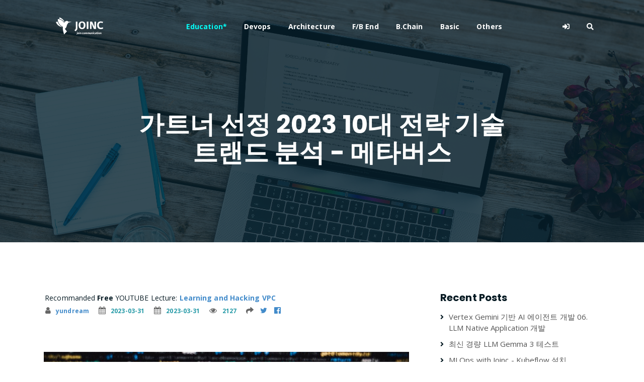

--- FILE ---
content_type: text/html
request_url: https://www.joinc.co.kr/w/2023_gartner_metaverse
body_size: 10529
content:

<!DOCTYPE html>


<html class="no-js" lang="en" data-useragent="Mozilla/5.0 (compatible; MSIE 10.0; Windows NT 6.2; Trident/6.0)">
<head>
	<title>가트너 선정 2023 10대 전략 기술 트랜드 분석 - 메타버스</title>
	 
	<meta http-equiv="Cache-Control" content="no-cache">



	
	<script async src="https://pagead2.googlesyndication.com/pagead/js/adsbygoogle.js?client=ca-pub-0339096251232740"
     crossorigin="anonymous"></script>


	
	<meta name="naver-site-verification" content="be151cf4b4a63ec06ea92a3294c1fcd853e6c945" />

	
	<meta http-equiv="Content-Type" content="text/html;charset=UTF-8" />
 	<meta name="viewport" content="width=device-width, initial-scale=1">
	<meta name="description" CONTENT="2022년 메타버스의 바람이 불었지만 아직 메타버스가 무언인지에 대한 정의도 명확하게 내려지지 않은 상태다. 지금의 메타버스는 AI, ML, 증강현실, 가상현실, 블록체인, 온라인 커뮤니케이션 기술 등 다양한 기술로 구성된 어떤 것이다.">
	<meta name="og:description" content="2022년 메타버스의 바람이 불었지만 아직 메타버스가 무언인지에 대한 정의도 명확하게 내려지지 않은 상태다. 지금의 메타버스는 AI, ML, 증강현실, 가상현실, 블록체인, 온라인 커뮤니케이션 기술 등 다양한 기술로 구성된 어떤 것이다." />
	<meta property='og:description' content="2022년 메타버스의 바람이 불었지만 아직 메타버스가 무언인지에 대한 정의도 명확하게 내려지지 않은 상태다. 지금의 메타버스는 AI, ML, 증강현실, 가상현실, 블록체인, 온라인 커뮤니케이션 기술 등 다양한 기술로 구성된 어떤 것이다.">
	<meta name="google-site-verification" content="x_3_02sxiKKDpTo7b1K5qtTpt39BXF_BhZ3oYUO9qdg" />
	<meta property="fb:app_id" content="892313440881489" />
	
	<meta property="og:image" content="https://www.joinc.co.kr/theme/joinc/img/main_cover_about.png">
	<meta data-n-head="ssr" data-hid="image" property="og:image" content="https://joinc-edu.s3.ap-northeast-2.amazonaws.com/joinc-posting/cover_joinc.jpg">
	<meta data-n-head="ssr" data-hid="twitter" name="twitter:image" content="https://joinc-edu.s3.ap-northeast-2.amazonaws.com/joinc-posting/cover_joinc.jpg">
	


	
	<meta name="og:title" content="가트너 선정 2023 10대 전략 기술 트랜드 분석 - 메타버스" />
	<meta name="og:url" content="http://www.joinc.co.kr:8100/w/2023_gartner_metaverse" />
	<meta name="twitter:card" content="summary" />

	
	<link rel="shortcut icon" type="image/png" href="/theme/logo_joinc.png">

	
	

 	

	
	<link href="https://fonts.googleapis.com/css?family=Open+Sans:300,400,700" rel="stylesheet">
	<link href="https://fonts.googleapis.com/css?family=Poppins:400,700&amp;display=swap" rel="stylesheet">
	<link rel="preconnect" href="https://fonts.googleapis.com">
	<link rel="preconnect" href="https://fonts.gstatic.com" crossorigin>
	<link href="https://fonts.googleapis.com/css2?family=Open+Sans&display=swap" rel="stylesheet">

	
	<link rel="stylesheet" href="/theme/joinc/css/default.css">

	
	<link rel="stylesheet" href="/theme/joinc/assets/css/all.min.css">
	<link rel="stylesheet" href="https://stackpath.bootstrapcdn.com/bootstrap/4.4.1/css/bootstrap.min.css" integrity="sha384-Vkoo8x4CGsO3+Hhxv8T/Q5PaXtkKtu6ug5TOeNV6gBiFeWPGFN9MuhOf23Q9Ifjh" crossorigin="anonymous">
	<link rel="stylesheet" href="/theme/joinc/assets/css/owl.carousel.css">
	<link rel="stylesheet" href="/theme/joinc/assets/css/magnific-popup.css">
	<link rel="stylesheet" href="/theme/joinc/assets/css/animate.css">
	<link rel="stylesheet" href="/theme/joinc/assets/css/meanmenu.min.css">
	<link rel="stylesheet" href="https://cdn.jsdelivr.net/npm/@fortawesome/fontawesome-free@6.1.1/css/fontawesome.min.css">

	<script src="https://cdnjs.cloudflare.com/ajax/libs/jquery-modal/0.9.1/jquery.modal.min.js"></script>
	<link rel="stylesheet" href="https://cdnjs.cloudflare.com/ajax/libs/jquery-modal/0.9.1/jquery.modal.min.css" />



	<link rel="stylesheet" href="/theme/joinc/assets/css/responsive.css">
	<script src="/theme/joinc/assets/js/jquery-1.11.3.min.js"></script>
	<link rel="stylesheet" href="https://cdnjs.cloudflare.com/ajax/libs/font-awesome/4.7.0/css/font-awesome.min.css">

	
	<script src="/theme/joinc/assets/js/jquery.countdown.js"></script>
	<script src="/theme/joinc/assets/js/jquery.isotope-3.0.6.min.js"></script>
	<script src="/theme/joinc/assets/js/waypoints.js"></script>
	<script src="/theme/joinc/assets/js/owl.carousel.min.js"></script>
	<script src="/theme/joinc/assets/js/jquery.magnific-popup.min.js"></script>
	<script src="/theme/joinc/assets/js/jquery.meanmenu.min.js"></script>
	<script src="/theme/joinc/assets/js/sticker.js"></script>
	<script src="/theme/joinc/assets/js/main.js?ver=12"></script>
	<link id="bootstrap-css" href="//netdna.bootstrapcdn.com/bootstrap/3.2.0/css/bootstrap.min.css" rel="stylesheet">
	<script src="//netdna.bootstrapcdn.com/bootstrap/3.2.0/js/bootstrap.min.js"></script>
	<script src="//code.jquery.com/jquery-1.11.1.min.js"></script>
	<link rel="stylesheet" href="/theme/joinc/assets/css/main.css?ver=13">

	
	
	<link rel="stylesheet" href="https://cdnjs.cloudflare.com/ajax/libs/codemirror/5.48.4/codemirror.min.css"/>
	<link rel="stylesheet" href="https://uicdn.toast.com/editor/latest/toastui-editor.min.css" />
  	<link rel="stylesheet" href="https://cdnjs.cloudflare.com/ajax/libs/prism/1.23.0/themes/prism.min.css" />
  	<link rel="stylesheet" href="https://uicdn.toast.com/editor-plugin-code-syntax-highlight/latest/toastui-editor-plugin-code-syntax-highlight.min.css" />
    <link rel="stylesheet" href="https://cdnjs.cloudflare.com/ajax/libs/highlight.js/9.15.10/styles/github.min.css" />
    <link rel="stylesheet" href="https://uicdn.toast.com/tui-color-picker/latest/tui-color-picker.min.css" />
    <link rel="stylesheet" href="https://uicdn.toast.com/editor-plugin-color-syntax/latest/toastui-editor-plugin-color-syntax.min.css" />
	

	
	<script src="https://cdnjs.cloudflare.com/ajax/libs/jquery-modal/0.9.1/jquery.modal.min.js"></script>
<link rel="stylesheet" href="https://cdnjs.cloudflare.com/ajax/libs/jquery-modal/0.9.1/jquery.modal.min.css" />


	
	<script src="https://cdn.jsdelivr.net/npm/vue@2.6.0"></script>
	<script src="https://cdnjs.cloudflare.com/ajax/libs/vue-router/3.0.1/vue-router.js"></script>
	<script src="https://cdnjs.cloudflare.com/ajax/libs/axios/0.18.0/axios.min.js"></script>
	<script>Vue.options.delimiters = ['<%', '%>']</script>
	<style type="text/css" media="screen">

	</style>


<script async src="https://www.googletagmanager.com/gtag/js?id=G-ME6WD62HQF"></script>
<script>
  window.dataLayer = window.dataLayer || [];
  function gtag(){dataLayer.push(arguments);}
  gtag('js', new Date());

  gtag('config', 'G-ME6WD62HQF');
</script>
	<link rel="stylesheet" href="/theme/joinc/assets/css/joinc.css?ver=2">
</head>

<body>


<script src="https://uicdn.toast.com/tui-color-picker/latest/tui-color-picker.min.js"></script>

<script src="/theme/joinc/assets/js/toastui-editor-all.min.js"></script>

<script src="https://uicdn.toast.com/editor-plugin-color-syntax/latest/toastui-editor-plugin-color-syntax.min.js"></script>
<script src="https://cdnjs.cloudflare.com/ajax/libs/highlight.js/9.18.1/highlight.min.js"></script>
<script src="/theme/joinc/assets/js/toastui-editor-plugin-code-syntax-highlight-all.min.js"></script>
<script src="https://uicdn.toast.com/editor-plugin-uml/latest/toastui-editor-plugin-uml.min.js"></script>





	<div id="sticker" class="top-header-area">
		<div class="container">
			<div class="row">
				<div class="col-lg-12 col-sm-12 text-center">
					<div class="main-menu-wrap">
						
						<div class="site-logo"><a href="/w/FrontPage"><img src="/theme/joinc/img/logo_joinc.png"
									alt="" class="logo-img"></a></div>
						
						<nav class="main-menu">
							<ul>
								<li class="current-list-item"><a href="/w/FrontPage"> </a></li>
								<li><a href="/w/education" style="color: #03fff7">Education*</a></li>
								<li><a href="/w/devops">Devops</a></li>
								<li><a href="/w/architecture">Architecture</a></li>
								<li><a href="/w/FrontBackend">F/B End</a></li>
								<li><a href="/w/blockChain">B.Chain</a></li>
								<li><a href="/w/fundamental">Basic</a></li>
								<li><a href="/w/blog">Others</a></li>
								
								
								<li>
									<div class="header-icons">
										   
									</div>
								</li>
								
								<li>
										<div class="header-icons">
											
											<a href="/w/user/signin" class="mobile-hide "><i class="fas fa-sign-in-alt"></i></a>
											
											<a href="#" class="mobile-hide search-bar-icon"><i class="fas fa-search"></i></a>
										</div>
								</li>
							</ul>
						</nav>
						<a href="#" class="mobile-show search-bar-icon"><i class="fas fa-search"></i></a>
						<div class="mobile-menu"></div>
					</div>
				</div>
			</div>
		</div>
	</div>
	
	<div class="search-area">
		<div class="container">
			<div class="row">
				<div class="col-lg-12">
					<span class="close-btn" style="font-size: 18px;">
						<i class="fas fa-window-close">CLOSE</i>
					</span>
					<div class="search-bar">
						<div class="search-bar-tablecell">
							<h3>Search For:</h3>
							<input type="text" placeholder="keywords" class="keyword_input">
							<button type="submit" class="keyword_button">
								Search <i class="fas fa-search"></i>
							</button>
						</br>
						</br>
						</br>
						<h3><span style="color:#fff">BY TAGS</span></h3>
				<a href="/w/taglist?name=linux" type="button" class="btn btn-primary btn-outline">linux</a>
				<a href="/w/taglist?name=HTTP"  type="button" class="btn btn-primary btn-outline">HTTP</a>
				<a href="/w/taglist?name=golang" class="btn btn-primary btn-outline">golang</a>
				<a href="/w/taglist?name=flutter" class="btn btn-primary btn-outline">flutter</a>
				<a href="/w/taglist?name=java" class="btn btn-primary btn-outline">java</a>
				<a href="/w/taglist?name=fintech" class="btn btn-primary btn-outline">fintech</a>
				<a href="/w/taglist?name=개발환경" class="btn btn-primary btn-outline">개발환경</a>
				<a href="/w/taglist?name=kubernetes" class="btn btn-primary btn-outline">kubernetes</a>
				<a href="/w/taglist?name=network" class="btn btn-primary btn-outline">network</a>
				<a href="/w/taglist?name=Docker" class="btn btn-primary btn-outline">Docker</a>
				<a href="/w/taglist?name=devops" class="btn btn-primary btn-outline">devops</a>
				<a href="/w/taglist?name=database" class="btn btn-primary btn-outline">database</a>
				<a href="/w/taglist?name=tutorial" class="btn btn-primary btn-outline">tutorial</a>
				<a href="/w/taglist?name=cli" class="btn btn-primary btn-outline">cli</a>
				<a href="/w/taglist?name=분산시스템" class="btn btn-primary btn-outline">분산시스템</a>
				<a href="/w/taglist?name=www" class="btn btn-primary btn-outline">www</a>
				<a href="/w/taglist?name=블록체인" class="btn btn-primary btn-outline">블록체인</a>
				<a href="/w/taglist?name=AWS" class="btn btn-primary btn-outline">AWS</a>
				<a href="/w/taglist?name=system admin" class="btn btn-primary btn-outline">system admin</a>
				<a href="/w/taglist?name=bigdata" class="btn btn-primary btn-outline">bigdata</a>
				<a href="/w/taglist?name=보안" class="btn btn-primary btn-outline">보안</a>
				<a href="/w/taglist?name=금융" class="btn btn-primary btn-outline">금융</a>
				<a href="/w/taglist?name=msa" class="btn btn-primary btn-outline">msa</a>
				<a href="/w/taglist?name=mysql" class="btn btn-primary btn-outline">mysql</a>
				<a href="/w/taglist?name=redis" class="btn btn-primary btn-outline">redis</a>
				<a href="/w/taglist?name=Linux command" class="btn btn-primary btn-outline">Linux command</a>
				
				<a href="/w/taglist?name=dns" class="btn btn-primary btn-outline">dns</a>
				<a href="/w/taglist?name=javascript" class="btn btn-primary btn-outline">javascript</a>
				<a href="/w/taglist?name=CICD" class="btn btn-primary btn-outline">CICD</a>
				<a href="/w/taglist?name=vpc" class="btn btn-primary btn-outline">VPC</a>
				<a href="/w/taglist?name=filesystem" class="btn btn-primary btn-outline">FILESYSTEM</A>
				<a href="/w/taglist?name=S3" class="btn btn-primary btn-outline">S3</a>
				<a href="/w/taglist?name=nginx" class="btn btn-primary btn-outline">NGINX</a>
				<a href="/w/taglist?name=tcp/ip" class="btn btn-primary btn-outline">TCP/IP</a>
				<a href="/w/taglist?name=zookeeper" class="btn btn-primary btn-outline">ZOOKEEPER</a>
				<a href="/w/taglist?name=nosql" class="btn btn-primary btn-outline">NOSQL</a>
				<a href="/w/taglist?name=iac" class="btn btn-primary btn-outline">IAC</a>
				<a href="/w/taglist?name=cloud" class="btn btn-primary btn-outline">CLOUD</a>
				<a href="/w/taglist?name=terraform" class="btn btn-primary btn-outline">TERRAFORM</a>
				<a href="/w/taglist?name=logging" class="btn btn-primary btn-outline">logging</a>
				<a href="/w/taglist?name=IT용어" class="btn btn-primary btn-outline">IT용어</a>
				<a href="/w/taglist?name=Kafka" class="btn btn-primary btn-outline">Kafka</a>
				<a href="/w/taglist?name=docker-compose" class="btn btn-primary btn-outline">docker-compose</a>
				<a href="/w/taglist?name=Dart" class="btn btn-primary btn-outline">Dart</a>
						</div>
					</div>
				</div>
			</div>
		</div>
	</div>
	<script>
		$(".keyword_button").on("click", function() {
			var keyword = $(".keyword_input").val()
			window.location = "/w/search?q=" + keyword
		});
		$(".keyword_input").keyup(function(e){
			if (e.keyCode == 13) {
				var keyword = $(".keyword_input").val()
				window.location = "/w/search?q=" + keyword
			}
		});
	</script>





	<div class="breadcrumb-section sub5-hero-bg">
		<div class="container">
			<div class="row">
				<div class="col-lg-8 offset-lg-2 text-center">
					<div class="breadcrumb-text">
						<h1>가트너 선정 2023 10대 전략 기술 트랜드 분석 - 메타버스</h1>
					</div>
				</div>
			</div>
		</div>
	</div>


<p>

	
	<div id="comments" class="container">

	

	



<section id="comments" class="content-item"><div class="row"><div class="col-lg-8"><div class="pb-80" id="Recommanded">
	&nbsp;Recommanded <strong>Free</strong> YOUTUBE Lecture: <b><a v-bind:href="selectedImage[0]">&lt;% selectedImage[1] %></a></b>
    <ul class="list-inline media-detail pull-left">
        <li><a href="/w/user/profile?user=15"><i class="fa fa-user"></i>yundream</a></li>
        <li><i class="fa fa-calendar"></i>2023-03-31</li>
        <li><i class="fa fa-calendar"></i>2023-03-31</li>
        <li><i class="fa fa-eye"></i>2127</li>
        <li><i class="fas fa-share"></i>
            <a href="http://twitter.com/share?text=%ea%b0%80%ed%8a%b8%eb%84%88%20%ec%84%a0%ec%a0%95%202023%2010%eb%8c%80%20%ec%a0%84%eb%9e%b5%20%ea%b8%b0%ec%88%a0%20%ed%8a%b8%eb%9e%9c%eb%93%9c%20%eb%b6%84%ec%84%9d%20-%20%eb%a9%94%ed%83%80%eb%b2%84%ec%8a%a4&url=http%3a%2f%2fwww.joinc.co.kr%3a8100%2fdoc%2f3846"
                onclick="javascript:window.open(this.href, '', 'menubar=no,toolbar=no,resizable=yes,scrollbars=yes,height=300,width=600');return false;"
                target="_blank" title="Share on Twitter">
                <i class="fa fa-twitter" style="color:#428bca;"></i>
            </a>
            <a href="https://www.facebook.com/sharer/sharer.php?u=http%3a%2f%2fwww.joinc.co.kr%3a8100%2fdoc%2f3846&t=%ea%b0%80%ed%8a%b8%eb%84%88%20%ec%84%a0%ec%a0%95%202023%2010%eb%8c%80%20%ec%a0%84%eb%9e%b5%20%ea%b8%b0%ec%88%a0%20%ed%8a%b8%eb%9e%9c%eb%93%9c%20%eb%b6%84%ec%84%9d%20-%20%eb%a9%94%ed%83%80%eb%b2%84%ec%8a%a4"
                onclick="javascript:window.open(this.href, '', 'menubar=no,toolbar=no,resizable=yes,scrollbars=yes,height=300,width=600');return false;"
                target="_blank" title="Share on Facebook">
                <i class="fa fa-facebook-official" style="color:#428bca;"></i>
            </a>
        </li>
    </ul>
</div>
<script>
new Vue({
  el: "#Recommanded",
  data: {
    images: [
      ['https://www.joinc.co.kr/w/ha-app-on-aws-cloud', 'High Avalibility Application On AWS Cloud'],
      ['https://www.joinc.co.kr/w/launching-landing-page-bootstrap-nodejs','Launching Landing Page By Bootstrap and Node JS'],
      ['https://www.joinc.co.kr/w/dockering-with-springboot-helloworld','Dockerizing with Spring Boot Hello World'],
      ['https://www.joinc.co.kr/w/Learning-and-Hacking-VPC','Learning and Hacking VPC']
    ],
    selectedImage: null
  },
  methods: {
    randomItem (items) {
      return items[Math.floor(Math.random()*items.length)]
    }
  },
  created() {
    this.selectedImage = this.randomItem(this.images)
  }
})
</script>
<div id="viewer"></div>
	<textarea id="hide_data" style="display:none;">![Metaverse](https://docs.google.com/drawings/d/e/2PACX-1vRo-N4K150YXkRUOHX4b308ya9_jJwy2PhKXaGgusAuyXnV0kpFeTj6TkuA32L1tbIcy_zjAWrur-3t/pub?w=1206&amp;h=386)
2022년 메타버스의 바람이 불었지만 아직 메타버스가 무언인지에 대한 정의도 명확하게 내려지지 않은 상태다. 지금의 메타버스는 AI, ML, 증강현실, 가상현실, 블록체인, 온라인 커뮤니케이션 기술 등 다양한 기술로 구성된 어떤 것이다.

그럼에도 불구하고 메타버스 기술은 가상세계와 물리세계에 대한 상호작용을 약속하며 새로운 기회와 비즈니스 모델을 제공하고 있다. 가상세계와 물리세계의 원할한 상호작용을 위해서는 서로의 환경이 통합되어야 하는데 이를 위해서는 금융 환경, 개인정보가 끊김없이 이동해야 하며 기존에 보여주지 못한 시각경험을 제공해줘야 한다. COVID-19 기간동안 디지털 전환이 가속되었기 때문에 가까운 미래에 비즈니스 기회를 제공할 것으로 예상하고 있다. 가트너는 2026년까지 25% 정도의 사람들이 업무, 쇼핑, 교육, 소셜 미디어 및 엔터테인먼트를 위해서 1시간 정도를 메타버스에서 보낼 것으로 예상하고 있다.

### 메타버스의 구성요소

메타버스는 소셜 네트워크, 결제, 이-커머스, 게임, 가상현실/증강현실/혼합현실 과 같은 다양한 구성요소로 구성된 복잡하고 정교한 개념이다. 메타버스를 구성하는 핵심적인 요소는 6가지로 정의할 수 있다.

* 가상세계 : 메타버스의 핵심에는 사용자가 실제적이고 몰입감 있는 방식으로 디지털 개체와 상호작용 할 수 있는 가상세계 및 환경에 있다. 이것은 완전히 실현된 가상환경에서 간단한 대화방까지 다양한 스펙트럼을 가진다. 일반적으로 메타버스에서의 가상세계는 &#34;완전히 실현된 혹은 그에 근접한 환경&#34;을 의미하고 있다. 현재는 완전히 실현된 가상환경이란 개념자체가 모호하기 때문에 간단한 환경에서 시작하여 단계적으로 발전해 나갈 것으로 보인다.
* 가상 현실(Virtual Reality): 컴퓨터 기술을 사용하여 만든 인공 환경으로 헤드셋이나 기타 장치를 통해 경험할 수 있습니다.
* 증강 현실(Augmented Reality): 실제 실제 환경에 대한 직간접적인 라이브 뷰가 중첩된 컴퓨터 생성 이미지로 증강되는 현실의 향상된 버전입니다.
* 소셜 상호작용: 아바타 기반 채팅, 음성 커뮤니케이션, 멀티플레이어 게임과 같은 메타버스 내 소셜 상호작용 및 커뮤니케이션 기능.
* 가상 경제: 메타버스 내에서 가상 상품, 통화 및 서비스를 구매, 판매 및 거래하는 시스템입니다.
* 콘텐츠 생성 도구: 사용자가 3D 모델링, 애니메이션 및 스크립팅과 같은 자신만의 가상 경험을 만들고 게시할 수 있는 도구입니다.
* 신원 및 아바타: 메타버스 내 사용자의 디지털 표현으로, 종종 사용자 지정이 가능하고 다른 사용자 및 가상 개체와 상호 작용할 수 있습니다.
* 사용자 인터페이스 : 지금 가상세계와 상호작용하기 위한 주요 인터넷는 헤드셋, 키보드, 마우스 등의 입출력 수단이다. 이러한 입출력 장치로는 몰입 가능한 가상 환경을 제공하기에는 무리가 있다. VR, AR, MR, 뇌-컴퓨터 인터페이스등 다양한 인터페이스들이 등장하고 있으나 역시 아직은 초기단계라고 봐야 할 것이다.

확장 가능한 컴퓨팅 인프라: 메타버스의 성장을 지원할 수 있는 대규모의 접근성이 높고 효율적인 컴퓨팅 인프라입니다.

### 메타버스에 대한 비평

Gartner는 2023 전략 트랜드 10가지를 선정하면서 메타버스를 가장 마지막에 배치했다 그리고 향후 1\~3년간은 제한된 구현으로 메타버스를 탐색하고 준비하는 시간이 될것이라고 말했다. 또한 초기 투자에 대한 위험이 알려져있지 않으므로 주의를 기울여야 한다고 경고했다. 예컨데 장기적으로 실행가능한지 판단하기에 너무 이르다라는 것이다.

달리말하자면, Gartner는 메타버스를 약간은 억지스럽게 10대 전략트랜드로 선정한 느낌이 있다. 그 이유를 살펴보자.

**이미 구현된 세계** 주된 비평 중 하나는 메타버스는 이미 구현된 세계라는 주장이다.

메타버스에 가장 큰 영감을 준 미디어는 윌리엄 깁슨의 소설 **뉴로맨서**일 것이다. 이 소설에서 사이버 공간은 글로벌 커뮤니케이션 네트워크로 구축된 가상현실이다. 이는 &#34;콘솔 카우보이&#34;로 알려진 숙련된 해커가 액세스하고 탐색할 수 있는 데이터 및 정보의 3차원세계로 묘사하고 있다. 사이버 공간은 무한한 가능성과 위험이 도사리고 있는 곳으로, 기업과 기타 강력한 주체가 권력과 이익을 위해 통제하고 가상의 전쟁을 벌이는 곳이다.

글로벌 커뮤니케이션 네트워크는 인터넷, 콘솔 카우보이는 해커로 생각하면 전혀 위화감이 없다. 또한 인터넷은 무한한 가능성과 위험이 도사리고 있는 곳이기도 하다. 부족한게 있다면 &#34;3차원세계로의 묘사&#34;정도일 것이다. 물론 지금의 게임들도 인터넷에 연결되어 있으며 3차원의 세계를 보여주기는 하지만, 뉴로멘서 보여주는 전뇌세계와는 몰입감과 현실감에서 차이가 있다.

1. 가상현실 : 뉴로맨서의 사이버 공간과 인터넷은 사람들이 소통하고 교류할 수 있는
2. 접근성 : 뉴로맨서의 사이버 공간과 인터넷은 단말기만 있다면 전 세계 어디에서나 엑세스 할 수 있다.
3. 통제와 영향력 : 오늘날 기업과 정부는 인터넷의 여러 측면을 통제하려하고 있다. 소설에서 기업은 권력을 얻기 위하여 사이버 공간을 통제하고 영향력을 넓히려 한다.
4. 해킹 : 시스템을 탐색하고 조작해서 이익을 얻으려는 숙련된 개인 혹은 집단은 소설과 인터넷 모두에 존재한다.
5. 사이버 범죄 : 소설과 현실 모두에 사이버 범죄 조직이 활동한다.

사용자 인터페이스가 키보드와 마우스인지 아니면 전뇌공간인지의 차이점이 존재할 뿐이다.

그렇다고 메타버스가 이야기하는 세계가 의미 없다는 것은 아니다. 최초의 MMORPG는 텍스트 기반의 **머드(MUD)** 게임이었다. 텍스트로 환경이 묘사되고, 테스트 혹은 메뉴로 명령을 내린다는 점을 제외하면 그래픽 기반의 MMORPG와 큰 차이는 없다고 할 수 있다. 하지만 레이트레이싱 기능을 제공하는 GPU를 지원하는 그래픽 기반의 MMORPG와 텍스트 기반의 MMORPG를 같은 서비스라고 생각하는 사람은 아무도 없을 것이다.

메타버스도 마찬가지 일 것이다.실제 메타버스에 투자한다고 하는 주요기업들이 집중하는 분야는 오큘러스, 홀로렌즈, 혼합현실, 마인크레프트 등 몰입 경험을 주기 위한 인터페이스에 초점이 맞춰져 있다.

메타버스에 대한 비판적인 시각은 [메타버스란 개소리.. 테크 억만장자들의 꿈](https://youtu.be/QL5JBistvZQ)에 잘 드러나 있으니 참고 하기 바란다.

## 정리
이 글은 가트너 선정 2023년 10대 전략 기술 트랜드 분석 중 AI Trust, Risk and Security Managent를 분석한 글입니다. 이 글과 관련된 또다른 정보가 궁금하다면 [가트너 선정 2023년 10대 전략 기술 트랜드 분석](https://www.joinc.co.kr/w/strategic_technology_trends_2023) 문서를 읽어주세요.</textarea>
	<script>
	var content = $("#hide_data").text();

	const { Editor } = toastui;
	const { codeSyntaxHighlight, colorSyntax, uml } = Editor.plugin;

	const viewer = Editor.factory({
		el: document.querySelector('#viewer'),
		plugins: [codeSyntaxHighlight, colorSyntax, uml],
		initialValue: content,
		viewer: true,
        customHTMLRenderer: {
          htmlBlock: {
            iframe(node) {
              return [
                { type: 'openTag', tagName: 'iframe', outerNewLine: true, attributes: node.attrs },
                { type: 'html', content: node.childrenHTML },
                { type: 'closeTag', tagName: 'iframe', outerNewLine: true },
              ];
            },
          }
      },
	});
	</script></div>
<div class="col-lg-4">
    <div class="sidebar-section">
        <div class="recent-posts">
            <h4>Recent Posts</h4>
            <ul id="recent-post-right">
                
                <li>
                    <a href="/w/LLM-NATIVE-APP-DEVELOP-006">Vertex Gemini 기반 AI 에이전트 개발 06. LLM Native Application 개발</a>
                </li>
                
                <li>
                    <a href="/w/gemma3_test">최신 경량 LLM Gemma 3 테스트</a>
                </li>
                
                <li>
                    <a href="/w/MLOps-kubeflow-install">MLOps with Joinc - Kubeflow 설치</a>
                </li>
                
                <li>
                    <a href="/w/LLM-NATIVE-APP-DEVELOP-005">Vertex Gemini 기반 AI 에이전트 개발 05. 첫 번째 LLM 애플리케이션 개발</a>
                </li>
                
                <li>
                    <a href="/w/llama-3.2-vision">LLama-3.2-Vision 테스트</a>
                </li>
                
                <li>
                    <a href="/w/LLM-NATIVE-APP-DEVELOP-004">Vertex Gemini 기반 AI 에이전트 개발 04. 프롬프트 엔지니어링</a>
                </li>
                
                <li>
                    <a href="/w/LLM-NATIVE-APP-DEVELOP-003">Vertex Gemini 기반 AI 에이전트 개발 03. Vertex AI Gemini 둘러보기</a>
                </li>
                
                <li>
                    <a href="/w/LLM-NATIVE-APP-DEVELOP-002">Vertex Gemini 기반 AI 에이전트 개발 02. 생성 AI에 대해서</a>
                </li>
                
                <li>
                    <a href="/w/LLM-NATIVE-APP-DEVELOP-001">Vertex Gemini 기반 AI 에이전트 개발 01. 소개</a>
                </li>
                
                <li>
                    <a href="/w/vertex_with_joinc_001">Vertex Gemini 기반 AI 에이전트 개발-소개</a>
                </li>
                
            </ul>
        </div>
        <div class="archive-posts">
            <h4>Archive Posts</h4>
            <ul id="archive-posts-right">
                
                
            </ul>
        </div>
        <div class="tag-section">

            <h4>Tags</h4>
            <ul>
                
                <li> <a href="/w/taglist?name=2023 10대 전략 기술 트랜드">2023 10대 전략 기술 트랜드</a> </li>
                
                <li> <a href="/w/taglist?name=블록체인">블록체인</a> </li>
                
            </ul>
        </div>
    </div>
</div>
<script>
    $('li.li_submenu a').click(function (e) {
        $(this).closest("li").find("[class^='ul_submenu']").slideToggle();
    });
</script>
</div></section>




<style>
.like_round {
	border-radius: 20px;
	background-color: #FFFFFF;
	box-shadow: rgba(0, 0, 0, 0.3) 0px 2px 10px 0px;
	display: inline-flex;
	height: 40px;
	align-items: center;
	border-color: #000000;
	border-width: 3px;
	padding: 0px 14px 0px 16px;
	overflow: hidden;
}

@keyframes like-ani {
  from {color: black;}
  to {color: red;}
}

</style>

<script async src="https://talk.hyvor.com/embed/embed.js" type="module"></script>
<hyvor-talk-comments
	website-id="11899"
	page-id="3846"
></hyvor-talk-comments>







</div>
</div>



	
	<div class="footer-area">
		<div class="container">
			<div class="row">
				<div class="col-lg-3 col-md-6">
					<div class="footer-box about-widget">
						<h2 class="widget-title">About</h2>
						<p>Joinc proposes educational computer-engineering contents. Especially, the contents focus on recently
							popular and meaningful topics, technically helpful for those who already work or to-be developers in the
							computer industry and theoretical or typical topics covered in undergraduate courses.</p>
					</div>
				</div>
				<div class="col-lg-3 col-md-6">
					<div class="footer-box get-in-touch">
						<h2 class="widget-title">Get in Touch</h2>
						<ul>
							<li>joinc.help@gmail.com </li>
							
						</ul>
					</div>
				</div>
				<div class="col-lg-3 col-md-6">
					<div class="footer-box pages">
						<h2 class="widget-title">Categories</h2>
						<ul>
							<li><a href="/w/education">Education</a></li>
							<li><a href="/w/devops">DevOps </a></li>
							<li><a href="/w/architecture">Architecture</a></li>
							<li><a href="/w/frontbackend">Front/Backend</a></li>
							<li><a href="/w/fundamental">Basic</a></li>
							<li><a href="/w/blockchain">BlockChain</a></li>
							<li><a href="/w/blog">Blog</a></li>
						</ul>
					</div>
				</div>
				<div class="col-lg-3 col-md-6">
					<div class="footer-box subscribe">
						<h2 class="widget-title">Subscribe</h2>
						<p>Subscribe to our mailing list to get the latest updates.</p>
						<form><input type="email" placeholder="joinc.help@gmail.com" readonly>
							<button type="button" onclick="location.href='mailto:joinc.help@gmail.com'"><i class="fas fa-paper-plane"></i></button>
						</form>
					</div>
				</div>
			</div>
		</div>
	</div>

	
	<div class="copyright">
		<div class="container">
			<div class="row">
				<div class="col-lg-6 col-md-12">
					<p>Copyrights © - <a href="#">Joinc</a>, All Rights Reserved.<br> Inherited From - <a href="#">Yundream </a>
						Rebranded By - <a href="#">Joonphil</a></p>
				</div>
				<div class="col-lg-6 text-right col-md-12">
					<div class="social-icons">
						<ul>
							<li><a href="https://www.facebook.com/joinc.edu" target="_blank"><i class="fab fa-facebook-f"></i></a></li>
							<li><a href="https://www.youtube.com/channel/UCU7xCq8nZLeDsxt4imt0jhw" target="_blank"><i class="fab fa-youtube"></i></a></li>
						</ul>
					</div>
				</div>
			</div>
		</div>
	</div>

</body>
</html>


--- FILE ---
content_type: text/html; charset=utf-8
request_url: https://www.google.com/recaptcha/api2/aframe
body_size: 258
content:
<!DOCTYPE HTML><html><head><meta http-equiv="content-type" content="text/html; charset=UTF-8"></head><body><script nonce="N-dYMpGYKbe1zf79zZz6uw">/** Anti-fraud and anti-abuse applications only. See google.com/recaptcha */ try{var clients={'sodar':'https://pagead2.googlesyndication.com/pagead/sodar?'};window.addEventListener("message",function(a){try{if(a.source===window.parent){var b=JSON.parse(a.data);var c=clients[b['id']];if(c){var d=document.createElement('img');d.src=c+b['params']+'&rc='+(localStorage.getItem("rc::a")?sessionStorage.getItem("rc::b"):"");window.document.body.appendChild(d);sessionStorage.setItem("rc::e",parseInt(sessionStorage.getItem("rc::e")||0)+1);localStorage.setItem("rc::h",'1769428022676');}}}catch(b){}});window.parent.postMessage("_grecaptcha_ready", "*");}catch(b){}</script></body></html>

--- FILE ---
content_type: text/css; charset=utf-8
request_url: https://www.joinc.co.kr/theme/joinc/assets/css/main.css?ver=13
body_size: 59345
content:
/*
Template Name: Fruitkha - Responsive Bootstrap4 Shop Template
Template URI: 
Description: Bootstrap template for fruits or any other kind of shop
Author: Imran Hossain
Author URI: https://imransdesign.com/
Version: 1.0
*/
/* -----------------------------------------------------------------------------

# Base - Genral & Typography

----------------------------------------------------------------------------- */
html {
  font-size: 14px;
  font-weight: 400;
  line-height: 28px;
  height: 100%;
}
.about-bg {
  width: 100%;
  background-size: cover;
  background-position: center;
  border-radius: 10px;
  background-color: #ddd;
}

body {
  font-family: "Open Sans", sans-serif;
  font-weight: 400;
  font-size: 1rem;
  letter-spacing: 0.1px;
  line-height: 1.8;
  color: #051922;
  overflow-x: hidden;
}

body img.logo-img {
  max-width: 70%; 
}

body img {
  max-width: 100%;
}

a {
  cursor: pointer;
  text-decoration: none;
  -webkit-transition: all 0.2s ease-in-out;
  -o-transition: all 0.2s ease-in-out;
  transition: all 0.2s ease-in-out;
}

a:hover {
  color: #F28123;
  text-decoration: none;
}

h1, .h1,
h2, .h2,
h3, .h3,
h4, .h4,
h5, .h5,
h6, .h6 {
  font-family: "Poppins", sans-serif;
  font-weight: 700;
  margin: 0 0 1.25rem 0;
  color: #051922;
}

h1:last-child, .h1:last-child,
h2:last-child, .h2:last-child,
h3:last-child, .h3:last-child,
h4:last-child, .h4:last-child,
h5:last-child, .h5:last-child,
h6:last-child, .h6:last-child {
  margin: 0;
}

h1, .h1 {
  font-size: 4rem;
  font-weight: 700;
  line-height: 4rem;
}

@media only screen and (max-width: 767.96px) {
  h1, .h1 {
    font-size: 3rem;
    line-height: 3.25rem;
  }
}

@media only screen and (max-width: 575.96px) {
  h1, .h1 {
    font-size: 2.5rem;
    line-height: 2.75rem;
  }
}

h2, .h2 {
  font-size: 3rem;
  font-weight: 700;
  line-height: 3.25rem;
}

@media only screen and (max-width: 767.96px) {
  h2, .h2 {
    font-size: 2.5rem;
    line-height: 2.75rem;
  }
}

@media only screen and (max-width: 575.96px) {
  h2, .h2 {
    font-size: 2rem;
    line-height: 2.25rem;
  }
}

h3, .h3 {
  font-size: 2rem;
  font-weight: 700;
  /* line-height: 2.25rem; */
}

@media only screen and (max-width: 575.96px) {
  h3, .h3 {
    font-size: 1.75rem;
    /* line-height: 2rem; */
  }
}

h4, .h4 {
  font-size: 1.5rem;
  font-weight: 700;
  line-height: 1.75rem;
}

@media only screen and (max-width: 575.96px) {
  h4, .h4 {
    font-size: 1.25rem;
    line-height: 1.5rem;
  }
}

h5, .h5 {
  font-size: 1.25rem;
  font-weight: 700;
  line-height: 1.5rem;
}

h6, .h6 {
  font-size: 1rem;
  font-weight: 700;
  line-height: 1.5rem;
}

p {
  font-family: "Open Sans", sans-serif;
  font-weight: 400;
  font-size: 1rem;
  letter-spacing: 0.1px;
  line-height: 1.8;
  color: #051922;
  margin: 0 0 1.25rem 0;
}

p:last-child {
  margin: 0;
}

/* -----------------------------------------------------------------------------

# All Common Styles

----------------------------------------------------------------------------- */
.loader {
  bottom: 0;
  height: 100%;
  left: 0;
  position: fixed;
  right: 0;
  top: 0;
  width: 100%;
  z-index: 1111;
  background: #fff;
  overflow-x: hidden;
}

.loader-inner {
  position: absolute;
  left: 50%;
  top: 50%;
  -webkit-transform: translate(-50%, -50%);
  -ms-transform: translate(-50%, -50%);
  -o-transform: translate(-50%, -50%);
  transform: translate(-50%, -50%);
  height: 50px;
  width: 50px;
}

.circle {
  width: 8vmax;
  height: 8vmax;
  border-right: 4px solid #000;
  border-radius: 50%;
  -webkit-animation: spinRight 800ms linear infinite;
  animation: spinRight 800ms linear infinite;
}

.circle:before {
  content: '';
  width: 6vmax;
  height: 6vmax;
  display: block;
  position: absolute;
  top: calc(50% - 3vmax);
  left: calc(50% - 3vmax);
  border-left: 3px solid #F28123;
  border-radius: 100%;
  -webkit-animation: spinLeft 800ms linear infinite;
  animation: spinLeft 800ms linear infinite;
}

.circle:after {
  content: '';
  width: 6vmax;
  height: 6vmax;
  display: block;
  position: absolute;
  top: calc(50% - 3vmax);
  left: calc(50% - 3vmax);
  border-left: 3px solid #F28123;
  border-radius: 100%;
  -webkit-animation: spinLeft 800ms linear infinite;
  animation: spinLeft 800ms linear infinite;
  width: 4vmax;
  height: 4vmax;
  top: calc(50% - 2vmax);
  left: calc(50% - 2vmax);
  border: 0;
  border-right: 2px solid #000;
  -webkit-animation: none;
  animation: none;
}

@-webkit-keyframes spinLeft {
  from {
    -webkit-transform: rotate(0deg);
    transform: rotate(0deg);
  }
  to {
    -webkit-transform: rotate(720deg);
    transform: rotate(720deg);
  }
}

@keyframes spinLeft {
  from {
    -webkit-transform: rotate(0deg);
    transform: rotate(0deg);
  }
  to {
    -webkit-transform: rotate(720deg);
    transform: rotate(720deg);
  }
}

@-webkit-keyframes spinRight {
  from {
    -webkit-transform: rotate(360deg);
    transform: rotate(360deg);
  }
  to {
    -webkit-transform: rotate(0deg);
    transform: rotate(0deg);
  }
}

@keyframes spinRight {
  from {
    -webkit-transform: rotate(360deg);
    transform: rotate(360deg);
  }
  to {
    -webkit-transform: rotate(0deg);
    transform: rotate(0deg);
  }
}

.mt-80 {
  margin-top: 80px;
}

@media only screen and (max-width: 767.96px) {
  .mt-80 {
    margin-top: 50px;
  }
}

.mb-80 {
  margin-bottom: 80px;
}

@media only screen and (max-width: 767.96px) {
  .mb-80 {
    margin-bottom: 50px;
  }
}

.mt-100 {
  margin-top: 100px;
}

@media only screen and (max-width: 767.96px) {
  .mt-100 {
    margin-top: 80px;
  }
}

.mb-100 {
  margin-bottom: 100px;
}

@media only screen and (max-width: 767.96px) {
  .mb-100 {
    margin-bottom: 80px;
  }
}

.mt-150 {
  margin-top: 150px;
}

@media only screen and (max-width: 767.96px) {
  .mt-150 {
    margin-top: 100px;
  }
}

.mb-150 {
  margin-bottom: 150px;
}

@media only screen and (max-width: 767.96px) {
  .mb-150 {
    margin-bottom: 100px;
  }
}

.pt-80 {
  padding-top: 80px;
}

@media only screen and (max-width: 767.96px) {
  .pt-80 {
    padding-top: 50px;
  }
}

.pb-80 {
  padding-bottom: 80px;
}

.pb-40 {
  padding-bottom: 40px;
}

@media only screen and (max-width: 767.96px) {
  .pb-80 {
    padding-bottom: 50px;
  }
}

.pt-100 {
  padding-top: 100px;
}

@media only screen and (max-width: 767.96px) {
  .pt-100 {
    padding-top: 80px;
  }
}

.pb-100 {
  padding-bottom: 100px;
}

@media only screen and (max-width: 767.96px) {
  .pb-100 {
    padding-bottom: 80px;
  }
}

.pt-150 {
  padding-top: 150px;
}

@media only screen and (max-width: 767.96px) {
  .pt-150 {
    padding-top: 100px;
  }
}

.pb-150 {
  padding-bottom: 150px;
}

@media only screen and (max-width: 767.96px) {
  .pb-150 {
    padding-bottom: 100px;
  }
}

.gray-bg {
  background-color: #f5f5f5;
}

.orange-text {
  color: #F28123;
}

.blue-bg {
  background-color: #162133;
}

a.boxed-btn {
  font-family: 'Poppins', sans-serif;
  display: inline-block;
  background-color: #F28123;
  color: #fff;
  padding: 10px 20px;
}

a.bordered-btn {
  font-family: 'Poppins', sans-serif;
  display: inline-block;
  color: #fff;
  border: 2px solid #F28123;
  padding: 7px 20px;
}

a.read-more-btn {
  font-family: 'Poppins', sans-serif;
  display: inline-block;
  background-color: #F28123;
  color: #fff;
  padding: 10px 20px;
}

a.read-more-btn:hover {
  background-color: #051922;
  color: #F28123;
}

a.boxed-btn, a.bordered-btn, a.cart-btn, a.read-more-btn {
  border-radius: 50px;
}

.section-title h3 {
  font-size: 40px;
  position: relative;
  padding-bottom: 15px;
}

.section-title h3:after {
  position: absolute;
  content: '';
  left: 0px;
  right: 0px;
  bottom: 0px;
  width: 50px;
  height: 2px;
  background-color: #F28123;
  margin: 0 auto;
}

.section-title p {
  font-size: 15px;
  width: 530px;
  margin: 0 auto;
  color: #555;
  margin-top: 10px;
  line-height: 1.8;
}

.section-title {
  margin-bottom: 40px;
}

.breadcrumb-bg {
  background-image: url(../img/breadcrumb-bg.jpg);
}

.breadcrumb-text p {
  color: #F28123;
  font-weight: 700;
  text-transform: uppercase;
  letter-spacing: 7px;
}

.breadcrumb-text h1 {
  font-size: 50px;
  font-weight: 900;
  color: #fff;
  margin: 0;
  margin-top: 20px;
}

.breadcrumb-section {
  padding: 150px 0;
  background-size: cover;
  background-position: center center;
  position: relative;
  z-index: 1;
  background-attachment: fixed;
  padding-top: 200px;
}

.breadcrumb-section:after {
  position: absolute;
  left: 0;
  top: 0;
  width: 100%;
  height: 100%;
  content: "";
  background-color: #07212e;
  z-index: -1;
  opacity: 0.8;
}

/* -----------------------------------------------------------------------------

# Header Styles

----------------------------------------------------------------------------- */
ul.navbar-nav li.nav-item a.nav-link, ul.navbar-nav li.nav-item.active a.nav-link {
  color: #051922;
}

.top-header-area {
  position: absolute;
  z-index: 999;
  width: 100%;
  padding: 25px 0;
}

.top-header-area.white ul.navbar-nav li.nav-item a.nav-link, .top-header-area.white ul.navbar-nav li.nav-item.active a.nav-link {
  color: #fff;
}

ul.navbar-nav li.nav-item a.nav-link, ul.navbar-nav li.nav-item.active a.nav-link {
  color: #fff;
  font-weight: 700;
  margin-right: 14px;
}

a.navbar-brand img {
  max-width: 150px;
}

nav.main-menu ul {
  margin: 0;
  padding: 0;
  list-style: none;
}

nav.main-menu ul li {
  display: inline-block;
}

nav.main-menu ul li a {
  color: #fff;
  font-weight: 700;
  display: block;
  padding: 15px;
}

nav.main-menu ul > li {
  position: relative;
}

nav.main-menu ul ul.sub-menu {
  position: absolute;
  background-color: #fff;
  width: 220px;
  padding: 15px 15px;
  margin: 0;
  left: 0;
  top: 50px;
  border-radius: 3px;
  -webkit-transition: 0.3s;
  -o-transition: 0.3s;
  transition: 0.3s;
  opacity: 0;
  visibility: hidden;
  -webkit-box-shadow: 0 0 20px #555555;
  box-shadow: 0 0 20px #555555;
}

nav.main-menu ul ul.sub-menu li {
  display: block;
  text-align: left;
}

nav.main-menu ul ul.sub-menu li a {
  color: #555;
  font-weight: 600;
  padding: 7px 10px;
  font-size: 13px;
}

nav.main-menu ul > li:hover ul {
  opacity: 1;
  visibility: visible;
}

nav.main-menu ul li:last-child a {
  display: inline-block;
}

nav.main-menu > ul li:last-child {
  float: right;
}

.site-logo {
  float: left;
  max-width: 150px;
}

ul.sub-menu li:last-child {
  float: none !important;
}

.mean-container .mean-bar {
  background-color: transparent;
  position: absolute;
  right: 0;
  top: 15px;
}

.mean-bar a.meanmenu-reveal {
  background-color: #F28123;
}

.main-menu-wrap {
  position: relative;
}

.mean-container a.meanmenu-reveal {
  color: #051922;
}

.mean-container a.meanmenu-reveal span {
  background-color: #051922;
}

.mean-container .mean-nav ul li a {
  padding: 0.5em 5%;
}

.mean-container .mean-nav ul li li a {
  padding: 0.5em 10%;
}

.mean-container .mean-nav ul li a.mean-expand {
  font-size: 16px;
  height: 10px;
  line-height: 10px;
  width: 15px;
}

.mean-container a.meanmenu-reveal {
  padding: 8px 8px 6px;
}

nav.mean-nav > ul > li:first-child > a {
  border-top: none;
}

.header-icons a {
  color: #fff;
  display: inline-block;
  padding: 10px;
}

.site-logo {
  padding: 6px 0;
}

.top-header-area.sepherate-header ul li > a, .top-header-area.sepherate-header .header-icons a {
  color: #051922;
}

nav.main-menu ul ul.sub-menu li {
  display: block;
}

nav.main-menu ul ul.sub-menu li a {
  color: #555;
  padding: 8px;
  font-size: 13px;
  font-weight: 600;
}

nav.main-menu ul li.current-list-item > a {
  color: #F28123;
}

nav.main-menu li:hover > a {
  color: #F28123;
}

nav.main-menu li a {
  -webkit-transition: 0.3s;
  -o-transition: 0.3s;
  transition: 0.3s;
}

.top-header-area .header-icons a {
  -webkit-transition: 0.3s;
  -o-transition: 0.3s;
  transition: 0.3s;
}

.top-header-area .header-icons a:hover {
  color: #F28123;
}

.sticky-wrapper {
  position: absolute;
  left: 0;
  top: 0;
  width: 100%;
  z-index: 999 !important;
}

.sticky-wrapper.is-sticky .top-header-area {
  background-color: #051922;
  padding: 15px 0;
}

.top-header-area {
  -webkit-transition: 0.3s;
  -o-transition: 0.3s;
  transition: 0.3s;
}

ul.navbar-nav {
  margin: 0 auto;
}

.search-area {
  position: fixed;
  left: 0;
  top: 0;
  z-index: 5555;
  background-color: #051922;
  width: 100%;
  height: 100%;
  text-align: center;
}

span.close-btn {
  position: absolute;
  right: 0%;
  color: #fff;
  top: 5%;
  cursor: pointer;
}

.search-area {
  height: 100%;
}

.search-area div {
  height: 100%;
}

.search-bar {
  height: 100%;
  display: table;
  width: 100%;
}

a.mobile-show {
  display: none;
}

.search-area .search-bar div.search-bar-tablecell {
  display: table-cell;
  vertical-align: middle;
  height: auto;
}

.search-bar-tablecell input {
  border: none;
  padding: 15px;
  width: 60%;
  background-color: transparent;
  border-bottom: 1px solid #F28123;
  display: block;
  margin: 0 auto;
  text-align: center;
  font-size: 50px;
  font-weight: 700;
  margin-bottom: 40px;
  color: #fff;
}

.search-bar-tablecell button[type=submit] {
  border: none;
  background-color: #F28123;
  padding: 15px 30px;
  cursor: pointer;
  display: inline-block;
  border-radius: 50px;
  font-weight: 700;
}

.search-bar-tablecell input::-webkit-input-placeholder {
  color: #fff;
}

.search-bar-tablecell input:-ms-input-placeholder {
  color: #fff;
}

.search-bar-tablecell input::-ms-input-placeholder {
  color: #fff;
}

.search-bar-tablecell input::placeholder {
  color: #fff;
}

.search-bar-tablecell button[type=submit] i {
  margin-left: 5px;
}

.search-area {
  visibility: hidden;
  opacity: 0;
  -webkit-transition: 0.3s;
  -o-transition: 0.3s;
  transition: 0.3s;
}

.search-area.search-active {
  visibility: visible;
  opacity: 1;
  z-index: 999;
}

.search-bar-tablecell h3 {
  color: #fff;
  margin-bottom: 30px;
  font-weight: 600;
  text-transform: uppercase;
  letter-spacing: 7px;
}

/* -----------------------------------------------------------------------------

# Footer Styles

----------------------------------------------------------------------------- */
.single-logo-item img {
  max-width: 180px;
  margin: 0 auto;
}

.logo-carousel-section {
  background-color: #f5f5f5;
  padding: 50px 0;
}

.footer-area {
  background-color: #051922;
  color: #fff;
  padding: 150px 0;
}

h2.widget-title {
  font-size: 24px;
  font-weight: 500;
  position: relative;
  padding-bottom: 20px;
  color: #fff;
}

h2.widget-title:after {
  position: absolute;
  left: 0;
  bottom: 0;
  width: 20px;
  height: 2px;
  background-color: #F28123;
  content: "";
}

.footer-box p {
  color: #fff;
  opacity: 0.7;
  line-height: 1.8;
}

.footer-box ul {
  margin: 0;
  padding: 0;
  list-style: none;
}

.footer-box ul li {
  opacity: 0.7;
  margin-bottom: 10px;
  line-height: 1.8;
}

.footer-box ul li:last-child {
  margin-bottom: 0;
}

.footer-box.subscribe form input[type=email] {
  border: none;
  background-color: #012738;
  width: 78%;
  padding: 15px;
  border-top-left-radius: 5px;
  border-bottom-left-radius: 5px;
  color: #fff;
}

.footer-box.subscribe form button {
  width: 20%;
  border: none;
  background-color: #012738;
  color: #F28123;
  padding: 14px 0;
  border-top-right-radius: 3px;
  border-bottom-right-radius: 3px;
  cursor: pointer;
}

.footer-box.subscribe form button:focus {
  outline: none;
}

.copyright {
  background-color: #051922;
  border-top: 1px solid #232a35;
}

.copyright p {
  margin: 0;
  color: #fff;
  opacity: 0.7;
  padding: 16px 0;
  font-size: 15px;
}

.copyright a {
  color: #F28123;
  font-weight: 700;
}

.copyright a:hover {
  color: #f59d53;
}

.social-icons ul {
  margin: 0;
  padding: 0;
  list-style: none;
}

.social-icons ul li {
  display: inline-block;
}

.social-icons ul li a {
  font-size: 16px;
  color: #fff;
  opacity: 0.7;
  padding: 16px 10px;
  display: block;
}

.footer-box ul li a {
  color: #fff;
}

.footer-box.pages ul li {
  position: relative;
  padding-left: 20px;
}

.footer-box.pages ul li:before {
  position: absolute;
  left: 0;
  top: 0;
  content: "\f105";
  font-family: "Font Awesome 5 Free";
  font-weight: 900;
  color: #F28123;
}

/* -----------------------------------------------------------------------------

# Hover Styles

----------------------------------------------------------------------------- */
a.navbar-brand {
  -webkit-transition: 0.3s;
  -o-transition: 0.3s;
  transition: 0.3s;
}

a.navbar-brand:hover {
  opacity: 0.7;
}

a.boxed-btn {
  -webkit-transition: 0.3s;
  -o-transition: 0.3s;
  transition: 0.3s;
}

a.boxed-btn:hover {
  background-color: #051922;
  color: #F28123;
}

a.bordered-btn {
  -webkit-transition: 0.3s;
  -o-transition: 0.3s;
  transition: 0.3s;
}

a.bordered-btn:hover {
  background-color: #F28123;
  color: #fff;
}

ul.sub-menu a {
  -webkit-transition: 0.3s;
  -o-transition: 0.3s;
  transition: 0.3s;
}

ul.sub-menu li:hover a {
  color: #F28123;
}

.single-tof-box {
  -webkit-transition: 0.3s;
  -o-transition: 0.3s;
  transition: 0.3s;
}

.single-tof-box:hover {
  -webkit-box-shadow: 0 0 80px #353535;
  box-shadow: 0 0 80px #353535;
}

a.video-play-btn {
  -webkit-transition: 0.3s;
  -o-transition: 0.3s;
  transition: 0.3s;
}

a.video-play-btn:hover {
  background-color: #333;
  color: #F28123;
}

.latest-news-bg {
  -webkit-transition: 0.3s;
  -o-transition: 0.3s;
  transition: 0.3s;
}

.single-latest-news:hover .latest-news-bg {
  opacity: 0.8;
}

a.tof-btn {
  -webkit-transition: 0.3s;
  -o-transition: 0.3s;
  transition: 0.3s;
}

a.tof-btn i {
  -webkit-transition: 0.3s;
  -o-transition: 0.3s;
  transition: 0.3s;
}

a.tof-btn:hover {
  color: #F28123;
}

a.tof-btn:hover i {
  margin-left: 10px;
}

.single-latest-news {
  -webkit-box-shadow: 0 0 20px #dddddd;
  box-shadow: 0 0 20px #dddddd;
  -webkit-transition: 0.3s;
  -o-transition: 0.3s;
  transition: 0.3s;
}

.single-latest-news:hover {
  -webkit-box-shadow: 0 0 0;
  box-shadow: 0 0 0;
  -webkit-box-shadow: none;
  box-shadow: none;
}

.single-logo-item {
  -webkit-transition: 0.3s;
  -o-transition: 0.3s;
  transition: 0.3s;
}

.single-logo-item:hover {
  opacity: 0.7;
}

.footer-box.pages ul li a {
  -webkit-transition: 0.3s;
  -o-transition: 0.3s;
  transition: 0.3s;
}

.footer-box.pages ul li:hover a {
  color: #F28123;
}

.footer-box.subscribe form button {
  -webkit-transition: 0.3s;
  -o-transition: 0.3s;
  transition: 0.3s;
}

.footer-box.subscribe form button:hover {
  background-color: #F28123;
  color: #051922;
}

.social-icons ul li:hover a {
  color: #F28123;
}

.social-icons ul li a {
  -webkit-transition: 0.3s;
  -o-transition: 0.3s;
  transition: 0.3s;
}

ul.social-link-team li a {
  -webkit-transition: 0.3s;
  -o-transition: 0.3s;
  transition: 0.3s;
}

ul.social-link-team li a:hover {
  background-color: #051922;
  color: #F28123;
}

.counter-box {
  -webkit-transition: 0.3s;
  -o-transition: 0.3s;
  transition: 0.3s;
}

.counter-box:hover {
  -webkit-box-shadow: 0 0 80px #6f6f6f;
  box-shadow: 0 0 80px #6f6f6f;
}

input[type="submit"] {
  -webkit-transition: 0.3s;
  -o-transition: 0.3s;
  transition: 0.3s;
  border-radius: 50px !important;
}

input[type="submit"]:hover {
  background-color: #051922;
  color: #F28123;
}

div.owl-controls, .owl-controls div {
  -webkit-transition: 0.3s;
  -o-transition: 0.3s;
  transition: 0.3s;
}

div.owl-controls div.owl-nav div:hover {
  opacity: 0.7;
}

.pagination-wrap ul li a {
  -webkit-transition: 0.3s;
  -o-transition: 0.3s;
  transition: 0.3s;
}

.pagination-wrap ul li:hover a {
  background-color: #F28123;
}

.icons a i {
  -webkit-transition: 0.3s;
  -o-transition: 0.3s;
  transition: 0.3s;
}

.icons a:hover i {
  color: #F28123;
}

.tof-text a.tof-btn {
  margin-top: 15px;
  display: inline-block;
}

.single-pricing-table {
  -webkit-transition: 0.3s;
  -o-transition: 0.3s;
  transition: 0.3s;
}

.single-pricing-table:hover {
  -webkit-box-shadow: 0 0 20px #ddd;
  box-shadow: 0 0 20px #ddd;
}

.product-image img {
  -webkit-transition: 0.3s;
  -o-transition: 0.3s;
  transition: 0.3s;
}

.product-image img:hover {
  -webkit-box-shadow: none;
  box-shadow: none;
}

a.cart-btn {
  -webkit-transition: 0.3s;
  -o-transition: 0.3s;
  transition: 0.3s;
}

a.cart-btn:hover {
  background-color: #051922;
  color: #F28123;
}

.recent-posts ul li {
  -webkit-transition: 0.3s;
  -o-transition: 0.3s;
  transition: 0.3s;
}

.recent-posts ul li:hover {
  opacity: 0.7;
}

ul.sub-menu li a {
  -webkit-transition: 0.3s;
  -o-transition: 0.3s;
  transition: 0.3s;
}

ul.sub-menu li:hover a {
  color: #F28123 !important;
}

.sidebar-section ul li a {
  -webkit-transition: 0.3s;
  -o-transition: 0.3s;
  transition: 0.3s;
}

.sidebar-section ul li a:hover {
  opacity: 0.7;
}

.comment-text-body h4 a {
  -webkit-transition: 0.3s;
  -o-transition: 0.3s;
  transition: 0.3s;
}

.comment-text-body h4 a:hover {
  color: #F28123;
}

ul.product-share li a {
  -webkit-transition: 0.3s;
  -o-transition: 0.3s;
  transition: 0.3s;
}

ul.product-share li:hover a {
  color: #F28123;
}

.service-menu ul li a {
  -webkit-transition: 0.3s;
  -o-transition: 0.3s;
  transition: 0.3s;
}

.service-menu ul li a.active {
  font-weight: 600;
  color: #ffe200;
}

.service-menu ul li a:hover {
  color: #ffe200;
}

.single-product-item {
  -webkit-transition: 0.3s;
  -o-transition: 0.3s;
  transition: 0.3s;
}

.single-product-item:hover {
  -webkit-box-shadow: none;
  box-shadow: none;
}

.search-bar-tablecell button[type=submit] {
  -webkit-transition: 0.3s;
  -o-transition: 0.3s;
  transition: 0.3s;
}

.search-bar-tablecell button[type=submit]:hover {
  background-color: #fff;
  color: #000;
}

span.close-btn {
  -webkit-transition: 0.3s;
  -o-transition: 0.3s;
  transition: 0.3s;
}

span.close-btn:hover {
  color: #fff;
}

a.mobile-show.search-bar-icon {
  -webkit-transition: 0.3s;
  -o-transition: 0.3s;
  transition: 0.3s;
}

a.mobile-show.search-bar-icon:hover {
  color: #F28123;
}

/* -----------------------------------------------------------------------------

# Hero Styles

----------------------------------------------------------------------------- */
.hero-bg {
  background-size: cover;
  background-position: center;
  background-attachment: fixed;
}



.hero-text {
  display: table;
  height: 100%;
}

.hero-text-tablecell {
  display: table-cell;
}

.hero-area {
  height: 100%;
  position: relative;
  z-index: 1;
}

html, body {
  height: 100%;
}

.hero-area:after {
  position: absolute;
  left: 0;
  top: 0;
  width: 100%;
  height: 100%;
  content: "";
  /*background-color: #07212e;*/
  z-index: -1;
  /*opacity: 0.6;*/
}

.hero-text p.subtitle {
  color: #F28123;
  font-weight: 700;
  text-transform: uppercase;
  letter-spacing: 7px;
  font-size: 15px;
}

.hero-text h1 {
  font-size: 64px;
  font-weight: 700;
  line-height: 1.3;
  color: #fff;
}

.hero-area div {
  height: 100%;
}

.hero-area div.hero-text {
  height: 100%;
  width: 100%;
}

.hero-area div.hero-text-tablecell {
  height: auto;
  vertical-align: middle;
}

.hero-area div.hero-text-tablecell div {
  height: auto;
  vertical-align: middle;
}

.hero-btns {
  margin-top: 35px;
}

.hero-btns a.bordered-btn {
  margin-left: 15px;
}

.hero-area div.hero-form {
  background-color: #fff;
  text-align: center;
  width: 380px;
  margin: 0 auto;
  margin-right: 0;
  border-radius: 5px;
  -webkit-box-shadow: 0 0 15px #2d2d2d;
  box-shadow: 0 0 15px #2d2d2d;
  position: absolute;
  right: 30px;
  bottom: -15%;
  height: 600px;
}

input[type="submit"] {
  background-color: #F28123;
  color: #051922;
  font-weight: 700;
  text-transform: uppercase;
  font-size: 15px;
  border: none !important;
  cursor: pointer;
  padding: 15px 25px;
  border-radius: 3px;
}

.homepage-bg-1 {
  background-image: url(../img/hero-bg.jpg);
}

.homepage-bg-2 {
  background-image: url(../img/hero-bg-2.jpg);
}

.homepage-bg-3 {
  background-image: url(../img/hero-bg-3.jpg);
}

.homepage-slider {
  height: 100%;
}

.homepage-slider div {
  height: 100%;
}

.homepage-slider div.hero-text {
  display: table;
  width: 100%;
}

.homepage-slider div.hero-text-tablecell {
  height: auto;
  vertical-align: middle;
  display: table-cell;
}

.homepage-slider div.hero-text-tablecell div {
  height: auto;
}

.single-homepage-slider {
  background-size: cover;
  background-position: center;
  background-color: #020C0E;
  position: relative;
  z-index: 1;
}

.single-homepage-slider:after {
  position: absolute;
  left: 0;
  top: 0;
  width: 100%;
  height: 100%;
  background-color: #051922;
  content: "";
  z-index: -1;
  opacity: 0.7;
}

div.owl-controls, .owl-controls div {
  height: auto;
  top: 50%;
  color: #F28123;
  font-size: 48px;
}

.homepage-slider {
  position: relative;
}

.owl-prev {
  position: absolute;
  left: 60px;
  margin-top: -30px;
}

.owl-next {
  position: absolute;
  right: 60px;
  margin-top: -30px;
}

/* -----------------------------------------------------------------------------

# List Styles

----------------------------------------------------------------------------- */
.list-section {
  background-color: #f5f5f5;
}

.list-box {
  overflow: hidden;
  letter-spacing: 0.5px;
}

.list-box .content h3 {
  display: block;
  line-height: 22px;
  font-size: 18px;
  margin-bottom: 4px;
}

.list-box .content p {
  margin-bottom: 0px;
  opacity: 0.75;
}

.list-box .list-icon i {
  display: block;
  font-size: 24px;
  margin-right: 15px;
  color: #F28123;
  width: 65px;
  height: 65px;
  text-align: center;
  line-height: 60px;
  border: 2px #F28123 dotted;
  border-radius: 999px;
}

/* -----------------------------------------------------------------------------

# News Styles

----------------------------------------------------------------------------- */
.news-bg-1 {
  background-image: url(../img/latest-news/news-bg-1.jpg);
}

.news-bg-2 {
  background-image: url(../img/latest-news/news-bg-2.jpg);
}

.news-bg-3 {
  background-image: url(../img/latest-news/news-bg-3.jpg);
}

.news-bg-4 {
  background-image: url(../img/latest-news/news-bg-4.jpg);
}

.news-bg-5 {
  background-image: url(../img/latest-news/news-bg-5.jpg);
}

.news-bg-6 {
  background-image: url(../img/latest-news/news-bg-6.jpg);
}

.latest-news-bg {
  height: 200px;
  background-size: cover;
  background-position: center;
  border-radius: 10px;
  background-color: #ddd;
  border-bottom-right-radius: 0;
  border-bottom-left-radius: 0;
}

.single-latest-news h3 {
  font-size: 20px;
  line-height: 1.25em;
  font-weight: 600;
}

.single-latest-news h3 a {
  color: #051922;
}

p.blog-meta span {
  margin-right: 15px;
  opacity: 0.6;
  color: #051922;
  font-size: 0.85em;
}

p.blog-meta span:last-child {
  margin-right: 0;
}

p.blog-meta span i {
  margin-right: 5px;
}

p.excerpt {
  line-height: 1.8;
  color: #555;
}

.latest-news a.boxed-btn {
  margin-top: 80px;
}

.news-text-box {
  padding: 25px;
  border-bottom-left-radius: 5px;
  border-bottom-right-radius: 5px;
}

.single-latest-news {
  margin-bottom: 30px;
}

.single-artcile-bg {
  background-image: url(../img/latest-news/news-bg-3.jpg);
  height: 450px;
}

.pagination-wrap {
  margin-top: 40px;
}

.pagination-wrap ul {
  margin: 0;
  padding: 0;
  list-style: none;
}

.pagination-wrap ul li {
  display: inline-block;
}

.pagination-wrap ul li a {
  color: #6f6f6f;
  font-size: 15px;
  background-color: #f3f3f3;
  display: inline-block;
  padding: 8px 14px;
  border-radius: 5px;
  margin: 3px;
  font-weight: 600;
  border-radius: 50px;
}

.pagination-wrap ul li a.active {
  background-color: #F28123;
}

.single-artcile-bg {
  background-size: cover;
  background-position: center;
  background-color: #ddd;
  border-radius: 5px;
  margin-bottom: 20px;
}

.single-article-text h2 {
  font-size: 24px;
  font-weight: 600;
  line-height: 1.4;
  margin-bottom: 10px;
}

.single-article-text p {
  font-size: 15px;
  line-height: 1.6;
  color: #051922;
}

.comments-list-wrap {
  margin: 100px 0;
}

.comments-list-wrap h3 {
  font-size: 25px;
  font-weight: 600;
  margin-bottom: 50px;
}

.comment-template h4 {
  font-size: 25px;
  font-weight: 600;
  margin-bottom: 50px;
}

.single-comment-body {
  position: relative;
}

.comment-user-avater {
  position: absolute;
  left: 0;
  top: 0;
}

.comment-user-avater img {
  width: 60px;
  max-width: 60px;
  border-radius: 50%;
}

.comment-text-body {
  padding-left: 80px;
  margin-bottom: 40px;
}

.comment-text-body h4 {
  font-size: 18px;
  font-weight: 600;
}

span.comment-date {
  opacity: 0.5;
  font-size: 80%;
  font-weight: 700;
  margin-left: 5px;
}

.comment-text-body h4 a {
  color: #051922;
  font-size: 80%;
  margin-left: 10px;
  border-bottom: 1px solid #aaa;
}

.single-comment-body.child {
  margin-left: 75px;
}

.comment-text-body p {
  color: #888;
  line-height: 2;
  margin: 0;
}

.comment-template h4 {
  margin-bottom: 10px;
}

.comment-template > p {
  opacity: 0.7;
  margin-bottom: 30px;
}

.comment-template form p input[type=text] {
  border: 1px solid #ddd;
  width: 49%;
  padding: 15px;
  border-radius: 5px;
  font-size: 15px;
  color: #051922;
}

.comment-template form p input[type=email] {
  border: 1px solid #ddd;
  width: 49%;
  padding: 15px;
  border-radius: 5px;
  font-size: 15px;
  color: #051922;
  margin-left: 10px;
}

.comment-template form p textarea {
  border: 1px solid #ddd;
  padding: 15px;
  font-size: 15px;
  color: #051922;
  border-radius: 5px;
  height: 250px;
  resize: none;
  width: 100%;
}

.sidebar-section {
  margin-left: 30px;
}

.sidebar-section h4 {
  font-size: 20px;
  font-weight: 600;
  margin-bottom: 15px;
}

.sidebar-section ul {
  margin: 0;
  padding: 0;
  list-style: none;
}

.sidebar-section ul li {
  line-height: 1.5;
}

.sidebar-section ul li a {
  color: #555;
  font-size: 15px;
}

.sidebar-section > div {
  margin-bottom: 60px;
}

.sidebar-section > div:last-child {
  margin-bottom: 0;
}

.recent-posts ul li, .archive-posts ul li {
  position: relative;
  padding-left: 17px;
  margin-bottom: 10px;
}

.recent-posts ul li:before, .archive-posts ul li:before {
  position: absolute;
  left: 0;
  top: 2px;
  content: "\f105";
  font-family: "Font Awesome 5 Free";
  font-weight: 900;
}

.tag-section ul li {
  display: inline-block;
}

.tag-section ul li a {
  background-color: #ddd;
  padding: 3px 10px;
  display: block;
  border-radius: 5px;
  margin-bottom: 10px;
  margin-right: 5px;
}

/* -----------------------------------------------------------------------------

# Cart Banner Styles

----------------------------------------------------------------------------- */
.cart-banner {
  background-color: #f5f5f5;
}

.cart-banner .image-column {
  position: relative;
  margin-top: 40px;
}

.cart-banner .image-column .price-box {
  position: absolute;
  left: 15%;
  top: -30px;
  width: 110px;
  height: 110px;
  border-radius: 50%;
  border: 1px solid #fff;
  background-color: rgba(242, 129, 35, 0.75);
}

.cart-banner .image-column .price-box .inner-price {
  position: relative;
  width: 94px;
  height: 94px;
  margin: 0 auto;
  margin-top: 8px;
  text-align: center;
  border-radius: 50%;
  background-color: #F28123;
}

.cart-banner .image-column .price-box .inner-price .price {
  color: #051922;
  padding-top: 27px;
  position: relative;
  display: inline-block;
  line-height: 18px;
  font-weight: 400;
}

.cart-banner .image-column .price-box .inner-price .price strong {
  color: #051922;
  font-size: 24px;
}

.cart-banner .content-column {
  position: relative;
  padding-top: 40px;
}

.cart-banner .content-column h3 {
  font-size: 40px;
}

.cart-banner .content-column h4 {
  position: relative;
  font-weight: 300;
  text-transform: uppercase;
}

.cart-banner .content-column .text {
  position: relative;
  font-weight: 400;
  line-height: 1.8em;
  margin-top: 25px;
  margin-bottom: 25px;
}

.time-counter {
  position: relative;
  margin-bottom: 25px;
}

.time-counter .time-countdown {
  position: relative;
}

.time-countdown .counter-column {
  position: relative;
  display: inline-block;
  margin: 0px 0px 5px;
  font-size: 13px;
  line-height: 1em;
  padding: 8px 20px 14px;
  text-transform: capitalize;
  text-align: center;
  border: 2px solid #F28123;
}

.time-countdown .counter-column .count {
  position: relative;
  display: block;
  font-size: 30px;
  line-height: 1.4em;
  padding: 0px 0px;
  color: #F28123;
  font-weight: 700;
  letter-spacing: 1px;
}

/* -----------------------------------------------------------------------------

# Testimonial Styles

----------------------------------------------------------------------------- */
.client-avater {
  margin-bottom: 20px;
}

.client-meta h3 {
  font-size: 20px;
  font-weight: 600;
}

.client-meta h3 span {
  display: block;
  font-size: 70%;
  margin-top: 10px;
  color: #051922;
  font-weight: 600;
  opacity: 0.5;
}

p.testimonial-body {
  font-size: 17px;
  font-style: italic;
  width: 700px;
  margin: 0 auto;
  line-height: 1.8;
  color: #999999;
  margin-top: 20px;
}

.last-icon {
  margin-top: 20px;
  font-size: 25px;
  opacity: 0.3;
}

.client-avater img {
  max-width: 100px;
  border-radius: 50%;
  margin: 0 auto;
}

/* -----------------------------------------------------------------------------

# About Styles

----------------------------------------------------------------------------- */
a.video-play-btn {
  position: absolute;
  background-color: #F28123;
  color: #051922;
  width: 90px;
  height: 90px;
  text-align: center;
  line-height: 92px;
  border-radius: 50%;
  font-size: 20px;
  padding-left: 5px;
  display: block;
  z-index: 2;
  top: 50%;
  margin-top: -45px;
  -webkit-box-shadow: 0 0 20px #adadad;
  box-shadow: 0 0 20px #adadad;
  left: 50%;
  margin-left: -45px;
}

.abt-bg {
  background-image: url(../img/abt.jpg);
  height: 100%;
  width: 100%;
  background-size: cover;
  background-position: center;
  border-top-right-radius: 10px;
  border-bottom-left-radius: 10px;
  position: relative;
  z-index: 1;
  overflow: hidden;
}

.abt-bg:after {
  position: absolute;
  left: 0;
  top: 0;
  width: 100%;
  height: 100%;
  content: "";
  background-color: #051922;
  opacity: 0.3;
}

.abt-section .abt-text {
  padding: 50px;
  padding-left: 30px;
}

.abt-text p {
  font-size: 15px;
  line-height: 1.6;
  margin-bottom: 10px;
}

.abt-text p.top-sub {
  opacity: 0.8;
  margin-bottom: 10px;
}

.abt-text p:last-child {
  margin-bottom: 0;
}

/* -----------------------------------------------------------------------------

# Shop Banner Styles

----------------------------------------------------------------------------- */
.shop-banner {
  position: relative;
  background-color: #f5f5f5;
  background-image: url(../img/1.jpg);
  background-size: cover;
  padding: 110px 0px 115px;
}

.shop-banner h3 {
  position: relative;
  font-size: 50px;
  line-height: 1.2em;
  margin-bottom: 0px;
}

.shop-banner .sale-percent {
  position: relative;
  font-size: 60px;
  font-weight: 700;
  color: #F28123;
}

.shop-banner .sale-percent span {
  position: relative;
  font-size: 24px;
  line-height: 1.1em;
  color: #051922;
  font-weight: 400;
  text-align: center;
  margin-right: 10px;
  display: inline-block;
}

/* -----------------------------------------------------------------------------

# About Page Styles

----------------------------------------------------------------------------- */
.feature-bg {
  position: relative;
  margin: 150px 0;
}

.feature-bg:after {
  background-image: url(../img/feature-bg.jpg);
  position: absolute;
  right: 0;
  top: 0;
  width: 40%;
  height: 100%;
  content: "";
  background-size: cover;
  background-position: center;
  border-top-left-radius: 5px;
  -webkit-box-shadow: 0 0 20px #cacaca;
  box-shadow: 0 0 20px #cacaca;
  border-bottom-left-radius: 5px;
}

.team-bg-1 {
  background-image: url(../img/a1.png);
}

.team-bg-2 {
  background-image: url(../img/a2.png);
}

.team-bg-3 {
  background-image: url(../img/a3.png);
}

.team-bg-4 {
  background-image: url(../img/team-4.jpg);
}

.team-bg {
  height: 400px;
  background-size: cover;
  background-position: center;
  border-radius: 5px;
  background-color: #ddd;
}

.single-team-item {
  position: relative;
}

.single-team-item h4 {
  font-size: 20px;
  font-weight: 600;
  text-align: center;
  margin-top: 15px;
  margin-bottom: 10px;
}

.single-team-item h4 span {
  font-size: 70%;
  display: block;
  margin-top: 10px;
  opacity: 0.7;
}

ul.social-link-team {
  position: absolute;
  bottom: 80px;
  left: 0;
  right: 0;
  margin: 0;
  padding: 0;
  list-style: none;
  text-align: center;
}

ul.social-link-team li {
  display: inline-block;
}

ul.social-link-team li a {
  color: #fff;
  background-color: #F28123;
  width: 32px;
  height: 32px;
  line-height: 32px;
  text-align: center;
  border-radius: 50%;
  display: block;
  margin: 5px;
}

/* -----------------------------------------------------------------------------

# Contact Page Styles

----------------------------------------------------------------------------- */
.form-title {
  margin-bottom: 25px;
}

.form-title h2 {
  font-size: 25px;
}

.form-title p {
  font-size: 15px;
  line-height: 1.8;
}

.contact-form form p input[type=text], .contact-form form p input[type=tel], .contact-form form p input[type=email] {
  width: 49%;
  padding: 15px;
  border: 1px solid #ddd;
  border-radius: 3px;
}

.contact-form form p textarea {
  border: 1px solid #ddd;
  padding: 15px;
  height: 200px;
  border-radius: 3px;
  width: 100%;
  resize: none;
}

.contact-form-wrap {
  background-color: #FBFBFB;
  padding: 45px 30px;
  border-radius: 5px;
}

.contact-form-box {
  padding-left: 40px;
  margin-bottom: 30px;
}

.contact-form-box h4 {
  font-size: 20px;
  font-weight: 600;
  position: relative;
  margin-bottom: 10px;
}

.contact-form-box h4 i {
  position: absolute;
  left: -13%;
  color: #F28123;
  top: 2px;
}

.contact-form-box p {
  line-height: 1.8;
  opacity: 0.8;
}

.contact-form-wrap .contact-form-box:last-child {
  margin: 0;
}

.find-location p {
  color: #fff;
  font-size: 40px;
  margin: 0;
  font-weight: 600;
  padding: 95px 0;
}

.find-location p i {
  margin-right: 10px;
  color: #F28123;
}

#form_status span {
  color: #fff;
  font-size: 14px;
  font-weight: normal;
  background: #E74C3C;
  width: 100%;
  text-align: center;
  display: inline-block;
  padding: 10px 0px;
  border-radius: 3px;
  margin-bottom: 18px;
}

#form_status span.loading {
  color: #333;
  background: #eee;
  border-radius: 3px;
  padding: 18px 0px;
}

#form_status span.notice {
  color: yellow;
}

#form_status .success {
  color: #fff;
  text-align: center;
  background: #2ecc71;
  border-radius: 3px;
  padding: 30px 0px;
}

#form_status .success i {
  color: #fff;
  font-size: 45px;
  margin-bottom: 14px;
}

#form_status .success h3 {
  color: #fff;
  margin-bottom: 10px;
}

/* -----------------------------------------------------------------------------

# Shop Page Styles

----------------------------------------------------------------------------- */
.product-filters {
  margin-bottom: 80px;
}

.product-filters ul {
  margin: 0;
  padding: 0;
  list-style: none;
  text-align: center;
}

.product-filters ul li {
  display: inline-block;
  font-weight: 700;
  font-size: 18px;
  margin: 15px;
  border: 2px solid #051922;
  color: #323232;
  cursor: pointer;
  padding: 8px 20px;
  border-radius: 25px;
}

.product-filters ul li.active {
  border: 2px solid #F28123;
  background-color: #F28123;
  color: #fff;
}

.single-product-item {
  margin-bottom: 30px;
}

.product-image {
  padding: 30px;
  padding-bottom: 0;
}

.product-image img {
  width: 90%;
  border-radius: 5px;
  margin-bottom: 20px;
}

.single-product-item h3 {
  font-size: 20px;
  font-weight: 600;
  margin-bottom: 10px;
}

p.product-price {
  font-family: 'Poppins', sans-serif;
  font-size: 30px;
  font-weight: 700;
  margin-bottom: 15px;
}

p.product-price span {
  display: block;
  opacity: 0.8;
  font-size: 15px;
  font-weight: 400;
}

a.cart-btn {
  font-family: 'Poppins', sans-serif;
  display: inline-block;
  background-color: #F28123;
  color: #fff;
  padding: 10px 20px;
}

a.cart-btn i {
  margin-right: 5px;
}

.single-product-img img {
  border-radius: 5px;
  -webkit-box-shadow: 0 0 20px #ddd;
  box-shadow: 0 0 20px #ddd;
}

.single-product-content h3 {
  font-size: 22px;
  font-weight: 600;
}

p.single-product-pricing span {
  font-size: 18px;
  display: block;
  opacity: 0.8;
  margin-bottom: 10px;
  font-weight: 400;
}

.single-product-content p {
  font-size: 15px;
  color: #555;
  line-height: 1.8;
}

.single-product-content p.single-product-pricing {
  font-size: 32px;
  font-weight: 700;
  margin-bottom: 10px;
  color: #051922;
  line-height: inherit;
}

input[type="number"] {
  border: 1px solid #ddd;
  border-radius: 5px;
  padding: 10px;
  width: 100px;
  margin-bottom: 15px;
}

.single-product-form a.cart-btn {
  margin-bottom: 15px;
}

.single-product-content h4 {
  font-size: 20px;
  font-weight: 600;
  margin-top: 35px;
}

ul.product-share {
  margin: 0;
  padding: 0;
  list-style: none;
}

ul.product-share li {
  display: inline-block;
}

ul.product-share li a {
  display: block;
  color: #051922;
  margin-right: 10px;
}

.single-product-content {
  margin-left: 30px;
}

table.cart-table {
  border: 1px solid #f9f9f9;
  width: 100%;
}

thead {
  border-bottom: 1px solid #eee;
}

tr.table-head-row th {
  border-right: 1px solid #efefef;
  padding: 15px;
  font-weight: 500;
  text-align: center;
}

tr.table-head-row th:last-child {
  border-right: none;
}

.cart-table-wrap tbody tr td {
  text-align: center;
}

td.product-image img {
  max-width: 50px;
  -webkit-box-shadow: none;
  box-shadow: none;
  margin-bottom: 0;
}

.cart-table-wrap tbody tr td {
  border: 1px solid #efefef;
  padding: 20px 0;
  color: #051922;
}

thead.cart-table-head tr {
  background-color: #efefef;
}

td.product-quantity input {
  margin-bottom: 0;
}

td.product-remove a {
  color: #051922;
}

.total-section table.total-table {
  border: 1px solid #efefef;
  width: 100%;
}

tr.table-total-row {
  background-color: #efefef;
}

tr.table-total-row th {
  font-weight: 500;
  font-size: 15px;
  padding: 15px;
}

table.total-table tbody tr.total-data td {
  border: 1px solid #efefef;
  padding: 19px 15px;
}

tr.total-data td strong {
  margin-right: 32px;
}

.cart-buttons {
  margin-top: 30px;
}

.cart-buttons a:first-child {
  margin-right: 20px;
}

.coupon-section {
  margin-top: 50px;
}

.coupon-section h3 {
  font-size: 20px;
  font-weight: 500;
}

.coupon-form-wrap form p input[type=text] {
  border: 1px solid #ddd;
  color: #051922;
  padding: 15px;
  width: 100%;
  border-radius: 5px;
  font-size: 15px;
}

.card.single-accordion {
  margin-bottom: 15px;
  border-bottom: 1px solid #EFEFEF !important;
}

.card.single-accordion .card-header {
  background-color: #fff;
  border: none;
  padding: 0;
}

.card.single-accordion:last-child {
  margin-bottom: 0;
}

.card.single-accordion .card-header h5 button {
  color: #051922;
  font-size: 15px;
  display: block;
  width: 100%;
  text-align: left;
  padding: 20px;
  text-decoration: none;
  border: none;
  background-color: #EFEFEF;
  position: relative;
  padding-left: 50px;
  font-weight: 600;
}

.card.single-accordion {
  border: 1px solid #F9F9F9;
}

.billing-address-form {
  padding: 20px;
}

.billing-address-form form p input {
  border: 1px solid #ddd;
  padding: 15px;
  width: 100%;
  border-radius: 3px;
}

.billing-address-form form p textarea {
  width: 100%;
  border-radius: 3px;
  border: 1px solid #ddd;
  padding: 15px;
  height: 120px;
  resize: none;
}

.shipping-address-form p, .card-details p {
  margin: 0;
}

.card.single-accordion .card-header h5 button:before {
  position: absolute;
  left: 20px;
  top: 50%;
  content: "\f058";
  font-family: "Font Awesome 5 Free";
  font-weight: 900;
  line-height: 22px;
  margin-top: -11px;
  color: #F28123;
}

.billing-address-form form p:last-child {
  margin-bottom: 0;
}

table.order-details {
  border: 1px solid #efefef;
}

table.order-details thead tr th {
  background-color: #efefef;
  padding: 18px;
  font-size: 15px;
  font-weight: 500;
}

table.order-details tbody td {
  border: 1px solid #efefef;
  padding: 15px;
}

.order-details-wrap > a {
  margin-top: 30px;
}

.card.single-accordion {
  border: 1px solid #eeeeee;
}

.single-product-item {
  -webkit-box-shadow: 0 0 20px #e4e4e4;
  box-shadow: 0 0 20px #e4e4e4;
  padding-bottom: 50px;
  border-radius: 5px;
}

/* -----------------------------------------------------------------------------

# 404 Page Styles

----------------------------------------------------------------------------- */
.error-text i {
  font-size: 90px;
  margin-bottom: 30px;
}

.error-text h1 {
  font-size: 40px;
  font-weight: 500;
  margin-bottom: 10px;
}

.error-text p {
  font-size: 15px;
  margin-bottom: 30px;
}

.full-height-section {
  height: 100%;
  display: table;
  width: 100%;
}

.full-height-tablecell {
  display: table-cell;
  vertical-align: middle;
  width: 100%;
}


/* -----------------------------------------------------------------------------

# Philip Lee Styles

----------------------------------------------------------------------------- */

/*
.main-hero-bg {
  background-image: url(/theme/joinc/img/main_library.jpg);
}
*/

.sub1-hero-bg {
  background-image: url(/theme/joinc/img/main_book.jpg);
}

.sub2-hero-bg {
  background-image: url(/theme/joinc/img/main_math.jpg);
}

.sub3-hero-bg {
  background-image: url(/theme/joinc/img/main_stop.jpg);
}

.sub4-hero-bg {
  background-image: url(/theme/joinc/img/main_lecture.jpg);
}

.sub5-hero-bg {
  background-image: url(/theme/joinc/img/main_blog.jpg);
}

.sub6-hero-bg {
  background-image: url(/theme/joinc/img/main_block.jpg);
}
.sub7-hero-bg {
  background-image: url(/theme/joinc/img/main_books_girl.jpg);
}

.content-item {
  padding:80px 0;
}

.content-main {
  padding-bottom: 80px;
}

.content-item.grey {
  background-color:#F0F0F0;
  padding:50px 0;
  height:100%;
}

.content-item h2 {
  font-weight:700;
  font-size:35px;
  /* line-height:45px; */
  text-transform:uppercase;
  /* margin:20px 0; */
}

.content-item h3 {
  font-weight:800;
  font-size:20px;
  color:#555555;
  margin:10px 0 15px;
  padding:0;
}

.content-headline {
  height:1px;
  text-align:center;
  margin:20px 0 70px;
}

.content-headline h2 {
  background-color:#FFFFFF;
  display:inline-block;
  margin:-20px auto 0;
  padding:0 20px;
}

.grey .content-headline h2 {
  background-color:#F0F0F0;
}

.content-headline h3 {
  font-size:14px;
  color:#AAAAAA;
  display:block;
}


#comments {
    /*box-shadow: 0 -1px 6px 1px rgba(0,0,0,0.1);*/
  background-color:#FFFFFF;
}

#comments form {
  margin-bottom:30px;
}

#comments .btn {
  margin-top:7px;
}

#comments form fieldset {
  clear:both;
}

#comments form textarea {
  height:100px;
}

#comments .media {
/*  border-top:1px dashed #DDDDDD;*/
  padding:20px 0;
  margin:0;
}

#comments .media &gt; .pull-left {
    margin-right:20px;
}

#comments .media img {
  max-width:100px;
}

#comments .media h4 {
  margin:0 0 10px;
}

#comments .media h4 span {
  font-size:14px;
  float:right;
  color:#999999;
}

#comments .media p {
  margin-bottom:15px;
  text-align:justify;
}

#comments .media-detail {
  margin:0;
}

#comments .media-detail li {
  color:#259aa7;
  font-size:12px;
  padding-right: 10px;
  font-weight:600;
}

#comments .media-detail a:hover {
  text-decoration:underline;
}

#comments .media-detail li:last-child {
  padding-right:0;
}

#comments .media-detail li i {
  color:#666666;
  font-size:15px;
  margin-right:10px;
}

#error-main {
    height: 70vh;
    background-color: #9b9b9b;
}

ul.ul_submenu, ul.ul_submenu_2{
  display:none;
  margin-bottom: 5px;
}

ul.ul_submenu li {
  margin-top: 7px;
  opacity: 0.75;
} 

/* Profile */

.align-center, .center {
    text-align: center!important;
}

.profile-user-info {
    display: table;
    width: 98%;
    width: calc(100% - 24px);
    margin: 0 auto
}

.profile-info-row {
    display: table-row
}

.profile-info-name,
.profile-info-value {
    display: table-cell;
    border-top: 1px dotted #D5E4F1
}

.profile-info-name {
    text-align: right;
    padding: 6px 10px 6px 4px;
    font-weight: 400;
    color: #667E99;
    background-color: transparent;
    width: 110px;
    vertical-align: middle
}

.profile-info-value {
    padding: 6px 4px 6px 6px
}

.profile-info-value>span+span:before {
    display: inline;
    content: ",";
    margin-left: 1px;
    margin-right: 3px;
    color: #666;
    border-bottom: 1px solid #FFF
}

.profile-info-value>span+span.editable-container:before {
    display: none
}

.profile-info-row:first-child .profile-info-name,
.profile-info-row:first-child .profile-info-value {
    border-top: none
}

.profile-user-info-striped {
    border: 1px solid #DCEBF7
}

.profile-user-info-striped .profile-info-name {
    color: #336199;
    background-color: #EDF3F4;
    border-top: 1px solid #F7FBFF
}

.profile-user-info-striped .profile-info-value {
    border-top: 1px dotted #DCEBF7;
    padding-left: 12px
}

.profile-picture {
    border: 1px solid #CCC;
    background-color: #FFF;
    padding: 4px;
    display: inline-block;
    max-width: 100%;
    -webkit-box-sizing: border-box;
    -moz-box-sizing: border-box;
    box-sizing: border-box;
    box-shadow: 1px 1px 1px rgba(0, 0, 0, .15)
}

.dd-empty,
.dd-handle,
.dd-placeholder,
.dd2-content {
    -webkit-box-sizing: border-box;
    -moz-box-sizing: border-box
}

.profile-activity {
    padding: 10px 20px;
    border-bottom: 1px dotted #D0D8E0;
    position: relative;
    border-left: 1px dotted #FFF;
    border-right: 1px dotted #FFF
}

.profile-activity:first-child {
    border-top: 1px dotted transparent
}

.profile-activity:first-child:hover {
    border-top-color: #D0D8E0
}

.profile-activity:hover {
    background-color: #F4F9FD;
    border-left: 1px dotted #D0D8E0;
    border-right: 1px dotted #D0D8E0
}

.profile-activity img {
    border: 2px solid #C9D6E5;
    border-radius: 100%;
    max-width: 40px;
    margin-right: 10px;
    margin-left: 0;
    box-shadow: none
}

.profile-activity .thumbicon {
    background-color: #74ABD7;
    display: inline-block;
    border-radius: 100%;
    width: 38px;
    height: 38px;
    color: #FFF;
    font-size: 18px;
    text-align: center;
    line-height: 38px;
    margin-right: 10px;
    margin-left: 0;
    text-shadow: none!important
}

.profile-activity .time {
    display: block;
    margin-top: 4px;
    color: #777
}

.profile-activity a.user {
    font-weight: 700;
    color: #9585BF
}

.profile-activity .tools {
    position: absolute;
    right: 12px;
    bottom: 8px;
    display: none
}

.profile-activity:hover .tools {
    display: block
}

.user-profile .ace-thumbnails li {
    border: 1px solid #CCC;
    padding: 3px;
    margin: 6px
}

.user-profile .ace-thumbnails li .tools {
    left: 3px;
    right: 3px
}

.user-profile .ace-thumbnails li:hover .tools {
    bottom: 3px
}

.user-title-label:hover {
    text-decoration: none
}

.user-title-label+.dropdown-menu {
    margin-left: -12px
}

.profile-contact-links {
    padding: 4px 2px 5px;
    border: 1px solid #E0E2E5;
    background-color: #F8FAFC
}

.btn-link:hover .ace-icon {
    text-decoration: none!important
}

.profile-social-links>a:hover>.ace-icon,
.profile-users .memberdiv .name a:hover .ace-icon,
.profile-users .memberdiv .tools>a:hover {
    text-decoration: none
}

.profile-social-links>a {
    text-decoration: none;
    margin: 0 1px
}

.profile-skills .progress {
    height: 26px;
    margin-bottom: 2px;
    background-color: transparent
}

.profile-skills .progress .progress-bar {
    line-height: 26px;
    font-size: 13px;
    font-weight: 700;
    font-family: "Open Sans";
    padding: 0 8px
}

.profile-users .user {
    display: block;
    position: static;
    text-align: center;
    width: auto
}

.profile-users .user img {
    padding: 2px;
    border-radius: 100%;
    border: 1px solid #AAA;
    max-width: none;
    width: 64px;
    -webkit-transition: all .1s;
    -o-transition: all .1s;
    transition: all .1s
}

.profile-users .user img:hover {
    -webkit-box-shadow: 0 0 1px 1px rgba(0, 0, 0, .33);
    box-shadow: 0 0 1px 1px rgba(0, 0, 0, .33)
}

.profile-users .memberdiv {
    background-color: #FFF;
    width: 100px;
    -webkit-box-sizing: border-box;
    -moz-box-sizing: border-box;
    box-sizing: border-box;
    border: none;
    text-align: center;
    margin: 0 8px 24px
}

.profile-users .memberdiv .body {
    display: inline-block;
    margin: 8px 0 0
}

.profile-users .memberdiv .popover {
    visibility: hidden;
    min-width: 0;
    max-height: 0;
    max-width: 0;
    margin-left: 0;
    margin-right: 0;
    top: -5%;
    left: auto;
    right: auto;
    opacity: 0;
    display: none;
    position: absolute;
    -webkit-transition: opacity .2s linear 0s, visibility 0s linear .2s, max-height 0s linear .2s, max-width 0s linear .2s, min-width 0s linear .2s;
    -o-transition: opacity .2s linear 0s, visibility 0s linear .2s, max-height 0s linear .2s, max-width 0s linear .2s, min-width 0s linear .2s;
    transition: opacity .2s linear 0s, visibility 0s linear .2s, max-height 0s linear .2s, max-width 0s linear .2s, min-width 0s linear .2s
}

.profile-users .memberdiv .popover.right {
    left: 100%;
    right: auto;
    display: block
}

.profile-users .memberdiv .popover.left {
    left: auto;
    right: 100%;
    display: block
}

.profile-users .memberdiv>:first-child:hover .popover {
    visibility: visible;
    opacity: 1;
    z-index: 1060;
    max-height: 250px;
    max-width: 250px;
    min-width: 150px;
    -webkit-transition-delay: 0s;
    -moz-transition-delay: 0s;
    -o-transition-delay: 0s;
    transition-delay: 0s
}

.profile-users .memberdiv .tools {
    position: static;
    display: block;
    width: 100%;
    margin-top: 2px
}

.profile-users .memberdiv .tools>a {
    margin: 0 2px
}

.user-status {
    display: inline-block;
    width: 11px;
    height: 11px;
    background-color: #FFF;
    border: 3px solid #AAA;
    border-radius: 100%;
    vertical-align: middle;
    margin-right: 1px
}

.user-status.status-online {
    border-color: #8AC16C
}

.user-status.status-busy {
    border-color: #E07F69
}

.user-status.status-idle {
    border-color: #FFB752
}

.tab-content.profile-edit-tab-content {
    border: 1px solid #DDD;
    padding: 8px 32px 32px;
    -webkit-box-shadow: 1px 1px 0 0 rgba(0, 0, 0, .2);
    box-shadow: 1px 1px 0 0 rgba(0, 0, 0, .2);
    background-color: #FFF
}

.light-orange {
    color: #FCAC6F!important;
}

.dotted {
  border-style: dotted;
} 

.visitor-count {
  font-size: 26px;
  font-weight: bold;
  color: #f1b3b3;
  font-style: italic;
  font-family: inherit;
  padding-top: 100px;
}

.profile-avatar-img {
  border-radius: 50%; 
  width:27px; 
}


.profile-input {
    height: auto;
    width: auto;
    border-top: 0px;
    border-left: 0px;
    border-right: 0px;
    border-bottom: 1px dotted;
}


.counter-section i {
  display: block;
  margin: 0 0 10px
}

.counter-section span.counter {
  font-size: 30px;
  color: #264dae;
  line-height: 60px;
  display: block;
  font-family: "Oswald", sans-serif;
  letter-spacing: 2px
}

.counter-title {
  font-size: 15px;
  letter-spacing: 2px;
  text-transform: uppercase;
  color: #5880e5;

}

.counter-icon {
  top: 25px;
  position: relative
}

.counter-style2 .counter-title {
  letter-spacing: 0.55px;
  float: left
}

.counter-style2 span.counter {
  letter-spacing: 0.55px;
  float: left;
  margin-right: 10px
}

.counter-style2 i {
  float: right;
  line-height: 26px;
  margin: 0 10px 0 0
}

.counter-subheadline span {
  float: right
}

.medium-icon {
  font-size: 40px !important;
  margin-bottom: 15px !important
}
.fa-2x {
  margin: 0 auto;
  float: none;
  display: table;
  color: #5880e5;
}

.modal {
  display: none; /* Hidden by default */
  width: 100%; /* Full width */
  height: 400px; /* Full height */
  overflow: auto; /* Enable scroll if needed */
}

/*Bootstrap button outline override*/
.btn-outline {
    background-color: transparent;
    color: inherit;
    transition: all .5s;
	margin: 2px;
	border-radius: 10px;
	text-transform: uppercase;
}

.btn-primary.btn-outline {
    color: white;
	border-color: white; 
}

.btn-success.btn-outline {
    color: #5cb85c;
}

.btn-info.btn-outline {
    color: #5bc0de;
}

.btn-warning.btn-outline {
    color: #f0ad4e;
}

.btn-danger.btn-outline {
    color: #d9534f;
}

.btn-primary.btn-outline:hover,
.btn-success.btn-outline:hover,
.btn-info.btn-outline:hover,
.btn-warning.btn-outline:hover,
.btn-danger.btn-outline:hover {
    color: #fff;
}

.dropdown{
	border: 0px solid !important;;
}
.head{
	padding: 8px;
}
.btn:focus {
	outline: none;
	box-shadow: none;
	border: none;
}
.btn:active:focus {
	outline: none;
	border: none;
}
.dropdown-menu {
    position: absolute;
    top: 100%;
    left: 0;
    z-index: 1000;
    display: none;
    float: left;
    min-width: 160px;
    padding: 2px 0;
    margin: 1px 0 0;
    font-size: 14px;
    text-align: left;
    list-style: none;
    -webkit-background-clip: padding-box;
    background-clip: padding-box;
	background-color: rgba(0, 0, 0, 0.5);
    border: 0px solid rgba(0,0,0,.15);
    border-radius: 4px;
    -webkit-box-shadow: 0 6px 12px rgb(0 0 0 / 18%);
    box-shadow: 0 6px 12px rgb(0 0 0 / 18%);
}

@media only screen and (min-width:951px) {
   .main-hero-bg {
       background-image: url(/theme/joinc/img/main_library_60.jpg?id=1);
   }
}

@media only screen and (max-width:950px) {
  .profile-info-name {
      width: 80px;
  }

  .profile-user-info-striped .profile-info-name {
      float: none;
      width: auto;
      text-align: left;
      padding: 6px 4px 6px 10px;
      display: block;
  }

  .profile-user-info-striped .profile-info-value {
      margin-left: 10px;
      display: block;
  }

  .user-profile .memberdiv {
      width: 50%;
      margin-left: 0;
      margin-right: 0;
  }

  .hero-text {
    display: table;
    height: 100%;
  }

  .hero-text-tablecell {
    display: table-cell;
  }

  .hero-area {
    height: 100%;
    position: relative;
    z-index: 1;
  }

  html, body {
    height: 100%;
  }

  .hero-area:after {
    position: absolute;
    left: 0;
    top: 0;
    width: 100%;
    height: 100%;
    content: "";
    background-color: #07212e;
    z-index: -1;
    opacity: 0.6;

  }

  .hero-text p.subtitle {
    color: #F28123;
    font-weight: 700;
    text-transform: uppercase;
    letter-spacing: 7px;
    font-size: 3.5vw;
  }

  .hero-text h1 {
    font-size: 6.5vw;
    font-weight: 700;
    line-height: 1.3;
    color: #fff;
    text-shadow: 2px 4px 1px black;
  }

  .visitor-count {
    font-size: 5vw;
    font-weight: bold;
    color: #f1b3b3;
    font-style: italic;
    font-family: inherit;
    padding-top: 100px;
  }

  .hero-btns a.bordered-btn {
    margin-left: 0px;
  }

   .breadcrumb-text h1 {
    font-size: 7.5vw;
    font-weight: 900;
    color: #fff;
    /* margin: 0; */
    margin-top: 20px;
  }

  .main-hero-bg:after {
    background-image: url(/theme/joinc/img/main_library_60.jpg?id=1);
    opacity: 1.0;
    height:100vh;
    background-size: cover;
    background-position: center;
  }

  .list-section {
    padding-top: 170px;
  }

}


--- FILE ---
content_type: text/css
request_url: https://uicdn.toast.com/editor-plugin-code-syntax-highlight/latest/toastui-editor-plugin-code-syntax-highlight.min.css
body_size: 1694
content:
/*!
 * TOAST UI Editor : Code Syntax Highlight Plugin
 * @version 3.0.0 | Thu Jun 17 2021
 * @author NHN FE Development Lab <dl_javascript@nhn.com>
 * @license MIT
 */
/* prevent to create draggable box in IE with prism */
pre[class*="language-"] {
  overflow: visible;
}

.toastui-editor-ww-code-block-highlighting {
  position: relative;
}

.toastui-editor-ww-code-block-highlighting:after {
  content: attr(data-language);
  position: absolute;
  display: inline-block;
  top: 10px;
  right: 10px;
  height: 24px;
  padding: 3px 30px 0 10px;
  font-weight: bold;
  font-size: 13px;
  color: #333;
  background-color: #e5e9ea;
  background-image: url('[data-uri]');
  background-repeat: no-repeat;
  background-position: right;
  background-size: 30px 30px;
  border-radius: 2px;
  cursor: pointer;
}

.toastui-editor-code-block-language {
  position: fixed;
  display: inline-block;
  right: 35px;
  z-index: 100;
}

.toastui-editor-code-block-language-input {
  position: relative;
  display: inline-block;
  padding: 0 22px 0 10px;
  width: 112px;
  height: 26px;
  border: 1px solid #ccc;
  border-radius: 2px;
  background-color: #fff;
  cursor: pointer;
}

.toastui-editor-code-block-language-input input {
  margin: 0;
  padding: 0;
  height: 100%;
  width: 100%;
  background-color: #fff;
  color: #222;
  border: none;
  outline: none;
}

.toastui-editor-code-block-language-input input::placeholder {
  color: #ccc;
}

.toastui-editor-code-block-language-input input::-ms-clear {
  display: none;
}

.toastui-editor-code-block-language .toastui-editor-code-block-language-input::after {
  content: url('[data-uri]');
  position: absolute;
  display: inline-block;
  top: 7px;
  right: 5px;
  width: 12px;
  height: 14px;
}

.toastui-editor-code-block-language.active .toastui-editor-code-block-language-input::after {
  content: url('[data-uri]');
}

.toastui-editor-code-block-language-list {
  position: fixed;
  margin-top: -1px;
  width: 144px;
  border: solid 1px #ccc;
  border-bottom-left-radius: 2px;
  border-bottom-right-radius: 2px;
}

.toastui-editor-code-block-language-list .buttons {
  max-height: 169px;
  overflow: auto;
  padding: 0;
}

.toastui-editor-code-block-language-list button {
  width: 100%;
  background-color: #fff;
  border: none;
  outline: 0;
  padding: 0 10px;
  font-size: 13px;
  line-height: 24px;
  text-align: left;
  color: #222;
  cursor: pointer;
}

.toastui-editor-code-block-language-list button.active {
  color: #4b96e6;
  font-weight: bold;
}

.toastui-editor-code-block-language-list button:hover {
  background-color: #f4f7f8;
}

.toastui-editor-dark .toastui-editor-code-block-language-input input::placeholder {
  color: #eee;
}

.toastui-editor-dark .toastui-editor-ww-code-block-highlighting:after {
  background-color: #232428;
  border: 1px solid #393b42;
  color: #eee;
  background-image: url('[data-uri]');
}

.toastui-editor-dark .toastui-editor-code-block-language span {
  border: 1px solid #494c56;
  background-color: #121212;
}

.toastui-editor-dark .toastui-editor-code-block-language input {
  background-color: #121212;
  color: #eee;
}

.toastui-editor-dark .toastui-editor-code-block-language-list {
  box-shadow: 0 2px 4px 0 rgba(0, 0, 0, 0.08);
  border: 1px solid #494c56;
  border-radius: 2px;
}

.toastui-editor-dark .toastui-editor-code-block-language-list button {
  color: #eee;
  background-color: #121212;
}

.toastui-editor-dark .toastui-editor-code-block-language-list button.active {
  color: #4b96e6;
}

.toastui-editor-dark .toastui-editor-code-block-language-list button:hover {
  background-color: #36383f;
}

.toastui-editor-dark .toastui-editor-code-block-language .toastui-editor-code-block-language-input::after {
  content: url('[data-uri]');
}

.toastui-editor-dark .toastui-editor-code-block-language.active .toastui-editor-code-block-language-input::after {
  content: url('[data-uri]');
}


--- FILE ---
content_type: application/javascript; charset=utf-8
request_url: https://cdnjs.cloudflare.com/ajax/libs/highlight.js/9.18.1/highlight.min.js
body_size: 24213
content:
/*! highlight.js v9.18.1 | BSD3 License | git.io/hljslicense */
!function(e){var t="object"==typeof window&&window||"object"==typeof self&&self;"undefined"==typeof exports||exports.nodeType?t&&(t.hljs=e({}),"function"==typeof define&&define.amd&&define([],function(){return t.hljs})):e(exports)}(function(n){var u=[],s=Object.keys,w={},b={},x=!0,t=/^(no-?highlight|plain|text)$/i,p=/\blang(?:uage)?-([\w-]+)\b/i,r=/((^(<[^>]+>|\t|)+|(?:\n)))/gm,a={case_insensitive:"cI",lexemes:"l",contains:"c",keywords:"k",subLanguage:"sL",className:"cN",begin:"b",beginKeywords:"bK",end:"e",endsWithParent:"eW",illegal:"i",excludeBegin:"eB",excludeEnd:"eE",returnBegin:"rB",returnEnd:"rE",variants:"v",IDENT_RE:"IR",UNDERSCORE_IDENT_RE:"UIR",NUMBER_RE:"NR",C_NUMBER_RE:"CNR",BINARY_NUMBER_RE:"BNR",RE_STARTERS_RE:"RSR",BACKSLASH_ESCAPE:"BE",APOS_STRING_MODE:"ASM",QUOTE_STRING_MODE:"QSM",PHRASAL_WORDS_MODE:"PWM",C_LINE_COMMENT_MODE:"CLCM",C_BLOCK_COMMENT_MODE:"CBCM",HASH_COMMENT_MODE:"HCM",NUMBER_MODE:"NM",C_NUMBER_MODE:"CNM",BINARY_NUMBER_MODE:"BNM",CSS_NUMBER_MODE:"CSSNM",REGEXP_MODE:"RM",TITLE_MODE:"TM",UNDERSCORE_TITLE_MODE:"UTM",COMMENT:"C",beginRe:"bR",endRe:"eR",illegalRe:"iR",lexemesRe:"lR",terminators:"t",terminator_end:"tE"},k="</span>",E="Could not find the language '{}', did you forget to load/include a language module?",M={classPrefix:"hljs-",tabReplace:null,useBR:!1,languages:void 0},c="of and for in not or if then".split(" ");function C(e){return e.replace(/&/g,"&amp;").replace(/</g,"&lt;").replace(/>/g,"&gt;")}function f(e){return e.nodeName.toLowerCase()}function m(e){return t.test(e)}function i(e){var t,r={},a=Array.prototype.slice.call(arguments,1);for(t in e)r[t]=e[t];return a.forEach(function(e){for(t in e)r[t]=e[t]}),r}function g(e){var n=[];return function e(t,r){for(var a=t.firstChild;a;a=a.nextSibling)3===a.nodeType?r+=a.nodeValue.length:1===a.nodeType&&(n.push({event:"start",offset:r,node:a}),r=e(a,r),f(a).match(/br|hr|img|input/)||n.push({event:"stop",offset:r,node:a}));return r}(e,0),n}function _(e,t,r){var a=0,n="",i=[];function s(){return e.length&&t.length?e[0].offset!==t[0].offset?e[0].offset<t[0].offset?e:t:"start"===t[0].event?e:t:e.length?e:t}function c(e){n+="<"+f(e)+u.map.call(e.attributes,function(e){return" "+e.nodeName+'="'+C(e.value).replace(/"/g,"&quot;")+'"'}).join("")+">"}function o(e){n+="</"+f(e)+">"}function l(e){("start"===e.event?c:o)(e.node)}for(;e.length||t.length;){var d=s();if(n+=C(r.substring(a,d[0].offset)),a=d[0].offset,d===e){for(i.reverse().forEach(o);l(d.splice(0,1)[0]),(d=s())===e&&d.length&&d[0].offset===a;);i.reverse().forEach(c)}else"start"===d[0].event?i.push(d[0].node):i.pop(),l(d.splice(0,1)[0])}return n+C(r.substr(a))}function o(t){return t.v&&!t.cached_variants&&(t.cached_variants=t.v.map(function(e){return i(t,{v:null},e)})),t.cached_variants?t.cached_variants:function e(t){return!!t&&(t.eW||e(t.starts))}(t)?[i(t,{starts:t.starts?i(t.starts):null})]:Object.isFrozen(t)?[i(t)]:[t]}function l(e){if(a&&!e.langApiRestored){for(var t in e.langApiRestored=!0,a)e[t]&&(e[a[t]]=e[t]);(e.c||[]).concat(e.v||[]).forEach(l)}}function h(t,r){var i={};return"string"==typeof t?a("keyword",t):s(t).forEach(function(e){a(e,t[e])}),i;function a(n,e){r&&(e=e.toLowerCase()),e.split(" ").forEach(function(e){var t,r,a=e.split("|");i[a[0]]=[n,(t=a[0],(r=a[1])?Number(r):function(e){return-1!=c.indexOf(e.toLowerCase())}(t)?0:1)]})}}function B(a){function d(e){return e&&e.source||e}function u(e,t){return new RegExp(d(e),"m"+(a.cI?"i":"")+(t?"g":""))}function n(n){var i,e,s={},c=[],o={},r=1;function t(e,t){s[r]=e,c.push([e,t]),r+=new RegExp(t.toString()+"|").exec("").length-1+1}for(var a=0;a<n.c.length;a++){t(e=n.c[a],e.bK?"\\.?(?:"+e.b+")\\.?":e.b)}n.tE&&t("end",n.tE),n.i&&t("illegal",n.i);var l=c.map(function(e){return e[1]});return i=u(function(e,t){for(var r=/\[(?:[^\\\]]|\\.)*\]|\(\??|\\([1-9][0-9]*)|\\./,a=0,n="",i=0;i<e.length;i++){var s=a+=1,c=d(e[i]);for(0<i&&(n+=t),n+="(";0<c.length;){var o=r.exec(c);if(null==o){n+=c;break}n+=c.substring(0,o.index),c=c.substring(o.index+o[0].length),"\\"==o[0][0]&&o[1]?n+="\\"+String(Number(o[1])+s):(n+=o[0],"("==o[0]&&a++)}n+=")"}return n}(l,"|"),!0),o.lastIndex=0,o.exec=function(e){var t;if(0===c.length)return null;i.lastIndex=o.lastIndex;var r=i.exec(e);if(!r)return null;for(var a=0;a<r.length;a++)if(null!=r[a]&&null!=s[""+a]){t=s[""+a];break}return"string"==typeof t?(r.type=t,r.extra=[n.i,n.tE]):(r.type="begin",r.rule=t),r},o}if(a.c&&-1!=a.c.indexOf("self")){if(!x)throw new Error("ERR: contains `self` is not supported at the top-level of a language.  See documentation.");a.c=a.c.filter(function(e){return"self"!=e})}!function t(r,e){r.compiled||(r.compiled=!0,r.k=r.k||r.bK,r.k&&(r.k=h(r.k,a.cI)),r.lR=u(r.l||/\w+/,!0),e&&(r.bK&&(r.b="\\b("+r.bK.split(" ").join("|")+")\\b"),r.b||(r.b=/\B|\b/),r.bR=u(r.b),r.endSameAsBegin&&(r.e=r.b),r.e||r.eW||(r.e=/\B|\b/),r.e&&(r.eR=u(r.e)),r.tE=d(r.e)||"",r.eW&&e.tE&&(r.tE+=(r.e?"|":"")+e.tE)),r.i&&(r.iR=u(r.i)),null==r.relevance&&(r.relevance=1),r.c||(r.c=[]),r.c=Array.prototype.concat.apply([],r.c.map(function(e){return o("self"===e?r:e)})),r.c.forEach(function(e){t(e,r)}),r.starts&&t(r.starts,e),r.t=n(r))}(a)}function R(t,e,n,r){var i=e;function c(e,t,r,a){if(!r&&""===t)return"";if(!e)return t;var n='<span class="'+(a?"":M.classPrefix);return(n+=e+'">')+t+(r?"":k)}function s(){g+=(null!=f.sL?function(){var e="string"==typeof f.sL;if(e&&!w[f.sL])return C(_);var t=e?R(f.sL,_,!0,m[f.sL]):S(_,f.sL.length?f.sL:void 0);return 0<f.relevance&&(h+=t.relevance),e&&(m[f.sL]=t.top),c(t.language,t.value,!1,!0)}:function(){var e,t,r,a,n,i,s;if(!f.k)return C(_);for(a="",t=0,f.lR.lastIndex=0,r=f.lR.exec(_);r;)a+=C(_.substring(t,r.index)),n=f,i=r,s=b.cI?i[0].toLowerCase():i[0],(e=n.k.hasOwnProperty(s)&&n.k[s])?(h+=e[1],a+=c(e[0],C(r[0]))):a+=C(r[0]),t=f.lR.lastIndex,r=f.lR.exec(_);return a+C(_.substr(t))})(),_=""}function o(e){g+=e.cN?c(e.cN,"",!0):"",f=Object.create(e,{parent:{value:f}})}function l(e){var t=e[0],r=e.rule;return r&&r.endSameAsBegin&&(r.eR=new RegExp(t.replace(/[-\/\\^$*+?.()|[\]{}]/g,"\\$&"),"m")),r.skip?_+=t:(r.eB&&(_+=t),s(),r.rB||r.eB||(_=t)),o(r),r.rB?0:t.length}function d(e){var t=e[0],r=i.substr(e.index),a=function e(t,r){if(a=t.eR,n=r,(i=a&&a.exec(n))&&0===i.index){for(;t.endsParent&&t.parent;)t=t.parent;return t}var a,n,i;if(t.eW)return e(t.parent,r)}(f,r);if(a){var n=f;for(n.skip?_+=t:(n.rE||n.eE||(_+=t),s(),n.eE&&(_=t));f.cN&&(g+=k),f.skip||f.sL||(h+=f.relevance),(f=f.parent)!==a.parent;);return a.starts&&(a.endSameAsBegin&&(a.starts.eR=a.eR),o(a.starts)),n.rE?0:t.length}}var u={};function a(e,t){var r=t&&t[0];if(_+=e,null==r)return s(),0;if("begin"==u.type&&"end"==t.type&&u.index==t.index&&""===r)return _+=i.slice(t.index,t.index+1),1;if("begin"===(u=t).type)return l(t);if("illegal"===t.type&&!n)throw new Error('Illegal lexeme "'+r+'" for mode "'+(f.cN||"<unnamed>")+'"');if("end"===t.type){var a=d(t);if(null!=a)return a}return _+=r,r.length}var b=A(t);if(!b)throw console.error(E.replace("{}",t)),new Error('Unknown language: "'+t+'"');B(b);var p,f=r||b,m={},g="";for(p=f;p!==b;p=p.parent)p.cN&&(g=c(p.cN,"",!0)+g);var _="",h=0;try{for(var v,y,N=0;f.t.lastIndex=N,v=f.t.exec(i);)y=a(i.substring(N,v.index),v),N=v.index+y;for(a(i.substr(N)),p=f;p.parent;p=p.parent)p.cN&&(g+=k);return{relevance:h,value:g,i:!1,language:t,top:f}}catch(e){if(e.message&&-1!==e.message.indexOf("Illegal"))return{i:!0,relevance:0,value:C(i)};if(x)return{relevance:0,value:C(i),language:t,top:f,errorRaised:e};throw e}}function S(r,e){e=e||M.languages||s(w);var a={relevance:0,value:C(r)},n=a;return e.filter(A).filter(L).forEach(function(e){var t=R(e,r,!1);t.language=e,t.relevance>n.relevance&&(n=t),t.relevance>a.relevance&&(n=a,a=t)}),n.language&&(a.second_best=n),a}function v(e){return M.tabReplace||M.useBR?e.replace(r,function(e,t){return M.useBR&&"\n"===e?"<br>":M.tabReplace?t.replace(/\t/g,M.tabReplace):""}):e}function d(e){var t,r,a,n,i,s,c,o,l,d,u=function(e){var t,r,a,n,i=e.className+" ";if(i+=e.parentNode?e.parentNode.className:"",r=p.exec(i)){var s=A(r[1]);return s||(console.warn(E.replace("{}",r[1])),console.warn("Falling back to no-highlight mode for this block.",e)),s?r[1]:"no-highlight"}for(t=0,a=(i=i.split(/\s+/)).length;t<a;t++)if(m(n=i[t])||A(n))return n}(e);m(u)||(M.useBR?(t=document.createElement("div")).innerHTML=e.innerHTML.replace(/\n/g,"").replace(/<br[ \/]*>/g,"\n"):t=e,i=t.textContent,a=u?R(u,i,!0):S(i),(r=g(t)).length&&((n=document.createElement("div")).innerHTML=a.value,a.value=_(r,g(n),i)),a.value=v(a.value),e.innerHTML=a.value,e.className=(s=e.className,c=u,o=a.language,l=c?b[c]:o,d=[s.trim()],s.match(/\bhljs\b/)||d.push("hljs"),-1===s.indexOf(l)&&d.push(l),d.join(" ").trim()),e.result={language:a.language,re:a.relevance},a.second_best&&(e.second_best={language:a.second_best.language,re:a.second_best.relevance}))}function y(){if(!y.called){y.called=!0;var e=document.querySelectorAll("pre code");u.forEach.call(e,d)}}var N={disableAutodetect:!0};function A(e){return e=(e||"").toLowerCase(),w[e]||w[b[e]]}function L(e){var t=A(e);return t&&!t.disableAutodetect}return n.highlight=R,n.highlightAuto=S,n.fixMarkup=v,n.highlightBlock=d,n.configure=function(e){M=i(M,e)},n.initHighlighting=y,n.initHighlightingOnLoad=function(){window.addEventListener("DOMContentLoaded",y,!1),window.addEventListener("load",y,!1)},n.registerLanguage=function(t,e){var r;try{r=e(n)}catch(e){if(console.error("Language definition for '{}' could not be registered.".replace("{}",t)),!x)throw e;console.error(e),r=N}l(w[t]=r),r.rawDefinition=e.bind(null,n),r.aliases&&r.aliases.forEach(function(e){b[e]=t})},n.listLanguages=function(){return s(w)},n.getLanguage=A,n.requireLanguage=function(e){var t=A(e);if(t)return t;throw new Error("The '{}' language is required, but not loaded.".replace("{}",e))},n.autoDetection=L,n.inherit=i,n.debugMode=function(){x=!1},n.IR=n.IDENT_RE="[a-zA-Z]\\w*",n.UIR=n.UNDERSCORE_IDENT_RE="[a-zA-Z_]\\w*",n.NR=n.NUMBER_RE="\\b\\d+(\\.\\d+)?",n.CNR=n.C_NUMBER_RE="(-?)(\\b0[xX][a-fA-F0-9]+|(\\b\\d+(\\.\\d*)?|\\.\\d+)([eE][-+]?\\d+)?)",n.BNR=n.BINARY_NUMBER_RE="\\b(0b[01]+)",n.RSR=n.RE_STARTERS_RE="!|!=|!==|%|%=|&|&&|&=|\\*|\\*=|\\+|\\+=|,|-|-=|/=|/|:|;|<<|<<=|<=|<|===|==|=|>>>=|>>=|>=|>>>|>>|>|\\?|\\[|\\{|\\(|\\^|\\^=|\\||\\|=|\\|\\||~",n.BE=n.BACKSLASH_ESCAPE={b:"\\\\[\\s\\S]",relevance:0},n.ASM=n.APOS_STRING_MODE={cN:"string",b:"'",e:"'",i:"\\n",c:[n.BE]},n.QSM=n.QUOTE_STRING_MODE={cN:"string",b:'"',e:'"',i:"\\n",c:[n.BE]},n.PWM=n.PHRASAL_WORDS_MODE={b:/\b(a|an|the|are|I'm|isn't|don't|doesn't|won't|but|just|should|pretty|simply|enough|gonna|going|wtf|so|such|will|you|your|they|like|more)\b/},n.C=n.COMMENT=function(e,t,r){var a=n.inherit({cN:"comment",b:e,e:t,c:[]},r||{});return a.c.push(n.PWM),a.c.push({cN:"doctag",b:"(?:TODO|FIXME|NOTE|BUG|XXX):",relevance:0}),a},n.CLCM=n.C_LINE_COMMENT_MODE=n.C("//","$"),n.CBCM=n.C_BLOCK_COMMENT_MODE=n.C("/\\*","\\*/"),n.HCM=n.HASH_COMMENT_MODE=n.C("#","$"),n.NM=n.NUMBER_MODE={cN:"number",b:n.NR,relevance:0},n.CNM=n.C_NUMBER_MODE={cN:"number",b:n.CNR,relevance:0},n.BNM=n.BINARY_NUMBER_MODE={cN:"number",b:n.BNR,relevance:0},n.CSSNM=n.CSS_NUMBER_MODE={cN:"number",b:n.NR+"(%|em|ex|ch|rem|vw|vh|vmin|vmax|cm|mm|in|pt|pc|px|deg|grad|rad|turn|s|ms|Hz|kHz|dpi|dpcm|dppx)?",relevance:0},n.RM=n.REGEXP_MODE={cN:"regexp",b:/\//,e:/\/[gimuy]*/,i:/\n/,c:[n.BE,{b:/\[/,e:/\]/,relevance:0,c:[n.BE]}]},n.TM=n.TITLE_MODE={cN:"title",b:n.IR,relevance:0},n.UTM=n.UNDERSCORE_TITLE_MODE={cN:"title",b:n.UIR,relevance:0},n.METHOD_GUARD={b:"\\.\\s*"+n.UIR,relevance:0},[n.BE,n.ASM,n.QSM,n.PWM,n.C,n.CLCM,n.CBCM,n.HCM,n.NM,n.CNM,n.BNM,n.CSSNM,n.RM,n.TM,n.UTM,n.METHOD_GUARD].forEach(function(e){!function t(r){Object.freeze(r);var a="function"==typeof r;Object.getOwnPropertyNames(r).forEach(function(e){!r.hasOwnProperty(e)||null===r[e]||"object"!=typeof r[e]&&"function"!=typeof r[e]||a&&("caller"===e||"callee"===e||"arguments"===e)||Object.isFrozen(r[e])||t(r[e])});return r}(e)}),n.registerLanguage("apache",function(e){var t={cN:"number",b:"[\\$%]\\d+"};return{aliases:["apacheconf"],cI:!0,c:[e.HCM,{cN:"section",b:"</?",e:">"},{cN:"attribute",b:/\w+/,relevance:0,k:{nomarkup:"order deny allow setenv rewriterule rewriteengine rewritecond documentroot sethandler errordocument loadmodule options header listen serverroot servername"},starts:{e:/$/,relevance:0,k:{literal:"on off all"},c:[{cN:"meta",b:"\\s\\[",e:"\\]$"},{cN:"variable",b:"[\\$%]\\{",e:"\\}",c:["self",t]},t,e.QSM]}}],i:/\S/}}),n.registerLanguage("bash",function(e){var t={cN:"variable",v:[{b:/\$[\w\d#@][\w\d_]*/},{b:/\$\{(.*?)}/}]},r={cN:"string",b:/"/,e:/"/,c:[e.BE,t,{cN:"variable",b:/\$\(/,e:/\)/,c:[e.BE]}]};return{aliases:["sh","zsh"],l:/\b-?[a-z\._]+\b/,k:{keyword:"if then else elif fi for while in do done case esac function",literal:"true false",built_in:"break cd continue eval exec exit export getopts hash pwd readonly return shift test times trap umask unset alias bind builtin caller command declare echo enable help let local logout mapfile printf read readarray source type typeset ulimit unalias set shopt autoload bg bindkey bye cap chdir clone comparguments compcall compctl compdescribe compfiles compgroups compquote comptags comptry compvalues dirs disable disown echotc echoti emulate fc fg float functions getcap getln history integer jobs kill limit log noglob popd print pushd pushln rehash sched setcap setopt stat suspend ttyctl unfunction unhash unlimit unsetopt vared wait whence where which zcompile zformat zftp zle zmodload zparseopts zprof zpty zregexparse zsocket zstyle ztcp",_:"-ne -eq -lt -gt -f -d -e -s -l -a"},c:[{cN:"meta",b:/^#![^\n]+sh\s*$/,relevance:10},{cN:"function",b:/\w[\w\d_]*\s*\(\s*\)\s*\{/,rB:!0,c:[e.inherit(e.TM,{b:/\w[\w\d_]*/})],relevance:0},e.HCM,r,{cN:"",b:/\\"/},{cN:"string",b:/'/,e:/'/},t]}}),n.registerLanguage("coffeescript",function(e){var t={keyword:"in if for while finally new do return else break catch instanceof throw try this switch continue typeof delete debugger super yield import export from as default await then unless until loop of by when and or is isnt not",literal:"true false null undefined yes no on off",built_in:"npm require console print module global window document"},r="[A-Za-z$_][0-9A-Za-z$_]*",a={cN:"subst",b:/#\{/,e:/}/,k:t},n=[e.BNM,e.inherit(e.CNM,{starts:{e:"(\\s*/)?",relevance:0}}),{cN:"string",v:[{b:/'''/,e:/'''/,c:[e.BE]},{b:/'/,e:/'/,c:[e.BE]},{b:/"""/,e:/"""/,c:[e.BE,a]},{b:/"/,e:/"/,c:[e.BE,a]}]},{cN:"regexp",v:[{b:"///",e:"///",c:[a,e.HCM]},{b:"//[gim]{0,3}(?=\\W)",relevance:0},{b:/\/(?![ *]).*?(?![\\]).\/[gim]{0,3}(?=\W)/}]},{b:"@"+r},{sL:"javascript",eB:!0,eE:!0,v:[{b:"```",e:"```"},{b:"`",e:"`"}]}];a.c=n;var i=e.inherit(e.TM,{b:r}),s="(\\(.*\\))?\\s*\\B[-=]>",c={cN:"params",b:"\\([^\\(]",rB:!0,c:[{b:/\(/,e:/\)/,k:t,c:["self"].concat(n)}]};return{aliases:["coffee","cson","iced"],k:t,i:/\/\*/,c:n.concat([e.C("###","###"),e.HCM,{cN:"function",b:"^\\s*"+r+"\\s*=\\s*"+s,e:"[-=]>",rB:!0,c:[i,c]},{b:/[:\(,=]\s*/,relevance:0,c:[{cN:"function",b:s,e:"[-=]>",rB:!0,c:[c]}]},{cN:"class",bK:"class",e:"$",i:/[:="\[\]]/,c:[{bK:"extends",eW:!0,i:/[:="\[\]]/,c:[i]},i]},{b:r+":",e:":",rB:!0,rE:!0,relevance:0}])}}),n.registerLanguage("cpp",function(e){function t(e){return"(?:"+e+")?"}var r="decltype\\(auto\\)",a="[a-zA-Z_]\\w*::",n=(t(a),t("<.*?>"),{cN:"keyword",b:"\\b[a-z\\d_]*_t\\b"}),i={cN:"string",v:[{b:'(u8?|U|L)?"',e:'"',i:"\\n",c:[e.BE]},{b:"(u8?|U|L)?'(\\\\(x[0-9A-Fa-f]{2}|u[0-9A-Fa-f]{4,8}|[0-7]{3}|\\S)|.)",e:"'",i:"."},{b:/(?:u8?|U|L)?R"([^()\\ ]{0,16})\((?:.|\n)*?\)\1"/}]},s={cN:"number",v:[{b:"\\b(0b[01']+)"},{b:"(-?)\\b([\\d']+(\\.[\\d']*)?|\\.[\\d']+)(u|U|l|L|ul|UL|f|F|b|B)"},{b:"(-?)(\\b0[xX][a-fA-F0-9']+|(\\b[\\d']+(\\.[\\d']*)?|\\.[\\d']+)([eE][-+]?[\\d']+)?)"}],relevance:0},c={cN:"meta",b:/#\s*[a-z]+\b/,e:/$/,k:{"meta-keyword":"if else elif endif define undef warning error line pragma _Pragma ifdef ifndef include"},c:[{b:/\\\n/,relevance:0},e.inherit(i,{cN:"meta-string"}),{cN:"meta-string",b:/<.*?>/,e:/$/,i:"\\n"},e.CLCM,e.CBCM]},o={cN:"title",b:t(a)+e.IR,relevance:0},l=t(a)+e.IR+"\\s*\\(",d={keyword:"int float while private char char8_t char16_t char32_t catch import module export virtual operator sizeof dynamic_cast|10 typedef const_cast|10 const for static_cast|10 union namespace unsigned long volatile static protected bool template mutable if public friend do goto auto void enum else break extern using asm case typeid wchar_tshort reinterpret_cast|10 default double register explicit signed typename try this switch continue inline delete alignas alignof constexpr consteval constinit decltype concept co_await co_return co_yield requires noexcept static_assert thread_local restrict final override atomic_bool atomic_char atomic_schar atomic_uchar atomic_short atomic_ushort atomic_int atomic_uint atomic_long atomic_ulong atomic_llong atomic_ullong new throw return and and_eq bitand bitor compl not not_eq or or_eq xor xor_eq",built_in:"std string wstring cin cout cerr clog stdin stdout stderr stringstream istringstream ostringstream auto_ptr deque list queue stack vector map set bitset multiset multimap unordered_set unordered_map unordered_multiset unordered_multimap array shared_ptr abort terminate abs acos asin atan2 atan calloc ceil cosh cos exit exp fabs floor fmod fprintf fputs free frexp fscanf future isalnum isalpha iscntrl isdigit isgraph islower isprint ispunct isspace isupper isxdigit tolower toupper labs ldexp log10 log malloc realloc memchr memcmp memcpy memset modf pow printf putchar puts scanf sinh sin snprintf sprintf sqrt sscanf strcat strchr strcmp strcpy strcspn strlen strncat strncmp strncpy strpbrk strrchr strspn strstr tanh tan vfprintf vprintf vsprintf endl initializer_list unique_ptr _Bool complex _Complex imaginary _Imaginary",literal:"true false nullptr NULL"},u=[n,e.CLCM,e.CBCM,s,i],b={v:[{b:/=/,e:/;/},{b:/\(/,e:/\)/},{bK:"new throw return else",e:/;/}],k:d,c:u.concat([{b:/\(/,e:/\)/,k:d,c:u.concat(["self"]),relevance:0}]),relevance:0},p={cN:"function",b:"((decltype\\(auto\\)|(?:[a-zA-Z_]\\w*::)?[a-zA-Z_]\\w*(?:<.*?>)?)[\\*&\\s]+)+"+l,rB:!0,e:/[{;=]/,eE:!0,k:d,i:/[^\w\s\*&:<>]/,c:[{b:r,k:d,relevance:0},{b:l,rB:!0,c:[o],relevance:0},{cN:"params",b:/\(/,e:/\)/,k:d,relevance:0,c:[e.CLCM,e.CBCM,i,s,n,{b:/\(/,e:/\)/,k:d,relevance:0,c:["self",e.CLCM,e.CBCM,i,s,n]}]},n,e.CLCM,e.CBCM,c]};return{aliases:["c","cc","h","c++","h++","hpp","hh","hxx","cxx"],k:d,i:"</",c:[].concat(b,p,u,[c,{b:"\\b(deque|list|queue|stack|vector|map|set|bitset|multiset|multimap|unordered_map|unordered_set|unordered_multiset|unordered_multimap|array)\\s*<",e:">",k:d,c:["self",n]},{b:e.IR+"::",k:d},{cN:"class",bK:"class struct",e:/[{;:]/,c:[{b:/</,e:/>/,c:["self"]},e.TM]}]),exports:{preprocessor:c,strings:i,k:d}}}),n.registerLanguage("cs",function(e){var t={keyword:"abstract as base bool break byte case catch char checked const continue decimal default delegate do double enum event explicit extern finally fixed float for foreach goto if implicit in int interface internal is lock long object operator out override params private protected public readonly ref sbyte sealed short sizeof stackalloc static string struct switch this try typeof uint ulong unchecked unsafe ushort using virtual void volatile while add alias ascending async await by descending dynamic equals from get global group into join let nameof on orderby partial remove select set value var when where yield",literal:"null false true"},r={cN:"number",v:[{b:"\\b(0b[01']+)"},{b:"(-?)\\b([\\d']+(\\.[\\d']*)?|\\.[\\d']+)(u|U|l|L|ul|UL|f|F|b|B)"},{b:"(-?)(\\b0[xX][a-fA-F0-9']+|(\\b[\\d']+(\\.[\\d']*)?|\\.[\\d']+)([eE][-+]?[\\d']+)?)"}],relevance:0},a={cN:"string",b:'@"',e:'"',c:[{b:'""'}]},n=e.inherit(a,{i:/\n/}),i={cN:"subst",b:"{",e:"}",k:t},s=e.inherit(i,{i:/\n/}),c={cN:"string",b:/\$"/,e:'"',i:/\n/,c:[{b:"{{"},{b:"}}"},e.BE,s]},o={cN:"string",b:/\$@"/,e:'"',c:[{b:"{{"},{b:"}}"},{b:'""'},i]},l=e.inherit(o,{i:/\n/,c:[{b:"{{"},{b:"}}"},{b:'""'},s]});i.c=[o,c,a,e.ASM,e.QSM,r,e.CBCM],s.c=[l,c,n,e.ASM,e.QSM,r,e.inherit(e.CBCM,{i:/\n/})];var d={v:[o,c,a,e.ASM,e.QSM]},u=e.IR+"(<"+e.IR+"(\\s*,\\s*"+e.IR+")*>)?(\\[\\])?";return{aliases:["csharp","c#"],k:t,i:/::/,c:[e.C("///","$",{rB:!0,c:[{cN:"doctag",v:[{b:"///",relevance:0},{b:"\x3c!--|--\x3e"},{b:"</?",e:">"}]}]}),e.CLCM,e.CBCM,{cN:"meta",b:"#",e:"$",k:{"meta-keyword":"if else elif endif define undef warning error line region endregion pragma checksum"}},d,r,{bK:"class interface",e:/[{;=]/,i:/[^\s:,]/,c:[e.TM,e.CLCM,e.CBCM]},{bK:"namespace",e:/[{;=]/,i:/[^\s:]/,c:[e.inherit(e.TM,{b:"[a-zA-Z](\\.?\\w)*"}),e.CLCM,e.CBCM]},{cN:"meta",b:"^\\s*\\[",eB:!0,e:"\\]",eE:!0,c:[{cN:"meta-string",b:/"/,e:/"/}]},{bK:"new return throw await else",relevance:0},{cN:"function",b:"("+u+"\\s+)+"+e.IR+"\\s*\\(",rB:!0,e:/\s*[{;=]/,eE:!0,k:t,c:[{b:e.IR+"\\s*\\(",rB:!0,c:[e.TM],relevance:0},{cN:"params",b:/\(/,e:/\)/,eB:!0,eE:!0,k:t,relevance:0,c:[d,r,e.CBCM]},e.CLCM,e.CBCM]}]}}),n.registerLanguage("css",function(e){var t={b:/(?:[A-Z\_\.\-]+|--[a-zA-Z0-9_-]+)\s*:/,rB:!0,e:";",eW:!0,c:[{cN:"attribute",b:/\S/,e:":",eE:!0,starts:{eW:!0,eE:!0,c:[{b:/[\w-]+\(/,rB:!0,c:[{cN:"built_in",b:/[\w-]+/},{b:/\(/,e:/\)/,c:[e.ASM,e.QSM,e.CSSNM]}]},e.CSSNM,e.QSM,e.ASM,e.CBCM,{cN:"number",b:"#[0-9A-Fa-f]+"},{cN:"meta",b:"!important"}]}}]};return{cI:!0,i:/[=\/|'\$]/,c:[e.CBCM,{cN:"selector-id",b:/#[A-Za-z0-9_-]+/},{cN:"selector-class",b:/\.[A-Za-z0-9_-]+/},{cN:"selector-attr",b:/\[/,e:/\]/,i:"$",c:[e.ASM,e.QSM]},{cN:"selector-pseudo",b:/:(:)?[a-zA-Z0-9\_\-\+\(\)"'.]+/},{b:"@(page|font-face)",l:"@[a-z-]+",k:"@page @font-face"},{b:"@",e:"[{;]",i:/:/,rB:!0,c:[{cN:"keyword",b:/@\-?\w[\w]*(\-\w+)*/},{b:/\s/,eW:!0,eE:!0,relevance:0,k:"and or not only",c:[{b:/[a-z-]+:/,cN:"attribute"},e.ASM,e.QSM,e.CSSNM]}]},{cN:"selector-tag",b:"[a-zA-Z-][a-zA-Z0-9_-]*",relevance:0},{b:"{",e:"}",i:/\S/,c:[e.CBCM,t]}]}}),n.registerLanguage("diff",function(e){return{aliases:["patch"],c:[{cN:"meta",relevance:10,v:[{b:/^@@ +\-\d+,\d+ +\+\d+,\d+ +@@$/},{b:/^\*\*\* +\d+,\d+ +\*\*\*\*$/},{b:/^\-\-\- +\d+,\d+ +\-\-\-\-$/}]},{cN:"comment",v:[{b:/Index: /,e:/$/},{b:/={3,}/,e:/$/},{b:/^\-{3}/,e:/$/},{b:/^\*{3} /,e:/$/},{b:/^\+{3}/,e:/$/},{b:/^\*{15}$/}]},{cN:"addition",b:"^\\+",e:"$"},{cN:"deletion",b:"^\\-",e:"$"},{cN:"addition",b:"^\\!",e:"$"}]}}),n.registerLanguage("go",function(e){var t={keyword:"break default func interface select case map struct chan else goto package switch const fallthrough if range type continue for import return var go defer bool byte complex64 complex128 float32 float64 int8 int16 int32 int64 string uint8 uint16 uint32 uint64 int uint uintptr rune",literal:"true false iota nil",built_in:"append cap close complex copy imag len make new panic print println real recover delete"};return{aliases:["golang"],k:t,i:"</",c:[e.CLCM,e.CBCM,{cN:"string",v:[e.QSM,e.ASM,{b:"`",e:"`"}]},{cN:"number",v:[{b:e.CNR+"[i]",relevance:1},e.CNM]},{b:/:=/},{cN:"function",bK:"func",e:"\\s*(\\{|$)",eE:!0,c:[e.TM,{cN:"params",b:/\(/,e:/\)/,k:t,i:/["']/}]}]}}),n.registerLanguage("http",function(e){var t="HTTP/[0-9\\.]+";return{aliases:["https"],i:"\\S",c:[{b:"^"+t,e:"$",c:[{cN:"number",b:"\\b\\d{3}\\b"}]},{b:"^[A-Z]+ (.*?) "+t+"$",rB:!0,e:"$",c:[{cN:"string",b:" ",e:" ",eB:!0,eE:!0},{b:t},{cN:"keyword",b:"[A-Z]+"}]},{cN:"attribute",b:"^\\w",e:": ",eE:!0,i:"\\n|\\s|=",starts:{e:"$",relevance:0}},{b:"\\n\\n",starts:{sL:[],eW:!0}}]}}),n.registerLanguage("ini",function(e){var t={cN:"number",relevance:0,v:[{b:/([\+\-]+)?[\d]+_[\d_]+/},{b:e.NR}]},r=e.C();r.v=[{b:/;/,e:/$/},{b:/#/,e:/$/}];var a={cN:"variable",v:[{b:/\$[\w\d"][\w\d_]*/},{b:/\$\{(.*?)}/}]},n={cN:"literal",b:/\bon|off|true|false|yes|no\b/},i={cN:"string",c:[e.BE],v:[{b:"'''",e:"'''",relevance:10},{b:'"""',e:'"""',relevance:10},{b:'"',e:'"'},{b:"'",e:"'"}]};return{aliases:["toml"],cI:!0,i:/\S/,c:[r,{cN:"section",b:/\[+/,e:/\]+/},{b:/^[a-z0-9\[\]_\.-]+(?=\s*=\s*)/,cN:"attr",starts:{e:/$/,c:[r,{b:/\[/,e:/\]/,c:[r,n,a,i,t,"self"],relevance:0},n,a,i,t]}}]}}),n.registerLanguage("java",function(e){var t="false synchronized int abstract float private char boolean var static null if const for true while long strictfp finally protected import native final void enum else break transient catch instanceof byte super volatile case assert short package default double public try this switch continue throws protected public private module requires exports do",r={cN:"number",b:"\\b(0[bB]([01]+[01_]+[01]+|[01]+)|0[xX]([a-fA-F0-9]+[a-fA-F0-9_]+[a-fA-F0-9]+|[a-fA-F0-9]+)|(([\\d]+[\\d_]+[\\d]+|[\\d]+)(\\.([\\d]+[\\d_]+[\\d]+|[\\d]+))?|\\.([\\d]+[\\d_]+[\\d]+|[\\d]+))([eE][-+]?\\d+)?)[lLfF]?",relevance:0};return{aliases:["jsp"],k:t,i:/<\/|#/,c:[e.C("/\\*\\*","\\*/",{relevance:0,c:[{b:/\w+@/,relevance:0},{cN:"doctag",b:"@[A-Za-z]+"}]}),e.CLCM,e.CBCM,e.ASM,e.QSM,{cN:"class",bK:"class interface",e:/[{;=]/,eE:!0,k:"class interface",i:/[:"\[\]]/,c:[{bK:"extends implements"},e.UTM]},{bK:"new throw return else",relevance:0},{cN:"function",b:"([À-ʸa-zA-Z_$][À-ʸa-zA-Z_$0-9]*(<[À-ʸa-zA-Z_$][À-ʸa-zA-Z_$0-9]*(\\s*,\\s*[À-ʸa-zA-Z_$][À-ʸa-zA-Z_$0-9]*)*>)?\\s+)+"+e.UIR+"\\s*\\(",rB:!0,e:/[{;=]/,eE:!0,k:t,c:[{b:e.UIR+"\\s*\\(",rB:!0,relevance:0,c:[e.UTM]},{cN:"params",b:/\(/,e:/\)/,k:t,relevance:0,c:[e.ASM,e.QSM,e.CNM,e.CBCM]},e.CLCM,e.CBCM]},r,{cN:"meta",b:"@[A-Za-z]+"}]}}),n.registerLanguage("javascript",function(e){var t="<>",r="</>",a={b:/<[A-Za-z0-9\\._:-]+/,e:/\/[A-Za-z0-9\\._:-]+>|\/>/},n="[A-Za-z$_][0-9A-Za-z$_]*",i={keyword:"in of if for while finally var new function do return void else break catch instanceof with throw case default try this switch continue typeof delete let yield const export super debugger as async await static import from as",literal:"true false null undefined NaN Infinity",built_in:"eval isFinite isNaN parseFloat parseInt decodeURI decodeURIComponent encodeURI encodeURIComponent escape unescape Object Function Boolean Error EvalError InternalError RangeError ReferenceError StopIteration SyntaxError TypeError URIError Number Math Date String RegExp Array Float32Array Float64Array Int16Array Int32Array Int8Array Uint16Array Uint32Array Uint8Array Uint8ClampedArray ArrayBuffer DataView JSON Intl arguments require module console window document Symbol Set Map WeakSet WeakMap Proxy Reflect Promise"},s={cN:"number",v:[{b:"\\b(0[bB][01]+)n?"},{b:"\\b(0[oO][0-7]+)n?"},{b:e.CNR+"n?"}],relevance:0},c={cN:"subst",b:"\\$\\{",e:"\\}",k:i,c:[]},o={b:"html`",e:"",starts:{e:"`",rE:!1,c:[e.BE,c],sL:"xml"}},l={b:"css`",e:"",starts:{e:"`",rE:!1,c:[e.BE,c],sL:"css"}},d={cN:"string",b:"`",e:"`",c:[e.BE,c]};c.c=[e.ASM,e.QSM,o,l,d,s,e.RM];var u=c.c.concat([e.CBCM,e.CLCM]);return{aliases:["js","jsx","mjs","cjs"],k:i,c:[{cN:"meta",relevance:10,b:/^\s*['"]use (strict|asm)['"]/},{cN:"meta",b:/^#!/,e:/$/},e.ASM,e.QSM,o,l,d,e.CLCM,e.C("/\\*\\*","\\*/",{relevance:0,c:[{cN:"doctag",b:"@[A-Za-z]+",c:[{cN:"type",b:"\\{",e:"\\}",relevance:0},{cN:"variable",b:n+"(?=\\s*(-)|$)",endsParent:!0,relevance:0},{b:/(?=[^\n])\s/,relevance:0}]}]}),e.CBCM,s,{b:/[{,\n]\s*/,relevance:0,c:[{b:n+"\\s*:",rB:!0,relevance:0,c:[{cN:"attr",b:n,relevance:0}]}]},{b:"("+e.RSR+"|\\b(case|return|throw)\\b)\\s*",k:"return throw case",c:[e.CLCM,e.CBCM,e.RM,{cN:"function",b:"(\\(.*?\\)|"+n+")\\s*=>",rB:!0,e:"\\s*=>",c:[{cN:"params",v:[{b:n},{b:/\(\s*\)/},{b:/\(/,e:/\)/,eB:!0,eE:!0,k:i,c:u}]}]},{cN:"",b:/\s/,e:/\s*/,skip:!0},{v:[{b:t,e:r},{b:a.b,e:a.e}],sL:"xml",c:[{b:a.b,e:a.e,skip:!0,c:["self"]}]}],relevance:0},{cN:"function",bK:"function",e:/\{/,eE:!0,c:[e.inherit(e.TM,{b:n}),{cN:"params",b:/\(/,e:/\)/,eB:!0,eE:!0,c:u}],i:/\[|%/},{b:/\$[(.]/},e.METHOD_GUARD,{cN:"class",bK:"class",e:/[{;=]/,eE:!0,i:/[:"\[\]]/,c:[{bK:"extends"},e.UTM]},{bK:"constructor get set",e:/\{/,eE:!0}],i:/#(?!!)/}}),n.registerLanguage("json",function(e){var t={literal:"true false null"},r=[e.CLCM,e.CBCM],a=[e.QSM,e.CNM],n={e:",",eW:!0,eE:!0,c:a,k:t},i={b:"{",e:"}",c:[{cN:"attr",b:/"/,e:/"/,c:[e.BE],i:"\\n"},e.inherit(n,{b:/:/})].concat(r),i:"\\S"},s={b:"\\[",e:"\\]",c:[e.inherit(n)],i:"\\S"};return a.push(i,s),r.forEach(function(e){a.push(e)}),{c:a,k:t,i:"\\S"}}),n.registerLanguage("kotlin",function(e){var t={keyword:"abstract as val var vararg get set class object open private protected public noinline crossinline dynamic final enum if else do while for when throw try catch finally import package is in fun override companion reified inline lateinit init interface annotation data sealed internal infix operator out by constructor super tailrec where const inner suspend typealias external expect actual trait volatile transient native default",built_in:"Byte Short Char Int Long Boolean Float Double Void Unit Nothing",literal:"true false null"},r={cN:"symbol",b:e.UIR+"@"},a={cN:"subst",b:"\\${",e:"}",c:[e.CNM]},n={cN:"variable",b:"\\$"+e.UIR},i={cN:"string",v:[{b:'"""',e:'"""(?=[^"])',c:[n,a]},{b:"'",e:"'",i:/\n/,c:[e.BE]},{b:'"',e:'"',i:/\n/,c:[e.BE,n,a]}]};a.c.push(i);var s={cN:"meta",b:"@(?:file|property|field|get|set|receiver|param|setparam|delegate)\\s*:(?:\\s*"+e.UIR+")?"},c={cN:"meta",b:"@"+e.UIR,c:[{b:/\(/,e:/\)/,c:[e.inherit(i,{cN:"meta-string"})]}]},o={cN:"number",b:"\\b(0[bB]([01]+[01_]+[01]+|[01]+)|0[xX]([a-fA-F0-9]+[a-fA-F0-9_]+[a-fA-F0-9]+|[a-fA-F0-9]+)|(([\\d]+[\\d_]+[\\d]+|[\\d]+)(\\.([\\d]+[\\d_]+[\\d]+|[\\d]+))?|\\.([\\d]+[\\d_]+[\\d]+|[\\d]+))([eE][-+]?\\d+)?)[lLfF]?",relevance:0},l=e.C("/\\*","\\*/",{c:[e.CBCM]}),d={v:[{cN:"type",b:e.UIR},{b:/\(/,e:/\)/,c:[]}]},u=d;return u.v[1].c=[d],d.v[1].c=[u],{aliases:["kt"],k:t,c:[e.C("/\\*\\*","\\*/",{relevance:0,c:[{cN:"doctag",b:"@[A-Za-z]+"}]}),e.CLCM,l,{cN:"keyword",b:/\b(break|continue|return|this)\b/,starts:{c:[{cN:"symbol",b:/@\w+/}]}},r,s,c,{cN:"function",bK:"fun",e:"[(]|$",rB:!0,eE:!0,k:t,i:/fun\s+(<.*>)?[^\s\(]+(\s+[^\s\(]+)\s*=/,relevance:5,c:[{b:e.UIR+"\\s*\\(",rB:!0,relevance:0,c:[e.UTM]},{cN:"type",b:/</,e:/>/,k:"reified",relevance:0},{cN:"params",b:/\(/,e:/\)/,endsParent:!0,k:t,relevance:0,c:[{b:/:/,e:/[=,\/]/,eW:!0,c:[d,e.CLCM,l],relevance:0},e.CLCM,l,s,c,i,e.CNM]},l]},{cN:"class",bK:"class interface trait",e:/[:\{(]|$/,eE:!0,i:"extends implements",c:[{bK:"public protected internal private constructor"},e.UTM,{cN:"type",b:/</,e:/>/,eB:!0,eE:!0,relevance:0},{cN:"type",b:/[,:]\s*/,e:/[<\(,]|$/,eB:!0,rE:!0},s,c]},i,{cN:"meta",b:"^#!/usr/bin/env",e:"$",i:"\n"},o]}}),n.registerLanguage("less",function(e){function t(e){return{cN:"string",b:"~?"+e+".*?"+e}}function r(e,t,r){return{cN:e,b:t,relevance:r}}var a="[\\w-]+",n="("+a+"|@{"+a+"})",i=[],s=[],c={b:"\\(",e:"\\)",c:s,relevance:0};s.push(e.CLCM,e.CBCM,t("'"),t('"'),e.CSSNM,{b:"(url|data-uri)\\(",starts:{cN:"string",e:"[\\)\\n]",eE:!0}},r("number","#[0-9A-Fa-f]+\\b"),c,r("variable","@@?"+a,10),r("variable","@{"+a+"}"),r("built_in","~?`[^`]*?`"),{cN:"attribute",b:a+"\\s*:",e:":",rB:!0,eE:!0},{cN:"meta",b:"!important"});var o=s.concat({b:"{",e:"}",c:i}),l={bK:"when",eW:!0,c:[{bK:"and not"}].concat(s)},d={b:n+"\\s*:",rB:!0,e:"[;}]",relevance:0,c:[{cN:"attribute",b:n,e:":",eE:!0,starts:{eW:!0,i:"[<=$]",relevance:0,c:s}}]},u={cN:"keyword",b:"@(import|media|charset|font-face|(-[a-z]+-)?keyframes|supports|document|namespace|page|viewport|host)\\b",starts:{e:"[;{}]",rE:!0,c:s,relevance:0}},b={cN:"variable",v:[{b:"@"+a+"\\s*:",relevance:15},{b:"@"+a}],starts:{e:"[;}]",rE:!0,c:o}},p={v:[{b:"[\\.#:&\\[>]",e:"[;{}]"},{b:n,e:"{"}],rB:!0,rE:!0,i:"[<='$\"]",relevance:0,c:[e.CLCM,e.CBCM,l,r("keyword","all\\b"),r("variable","@{"+a+"}"),r("selector-tag",n+"%?",0),r("selector-id","#"+n),r("selector-class","\\."+n,0),r("selector-tag","&",0),{cN:"selector-attr",b:"\\[",e:"\\]"},{cN:"selector-pseudo",b:/:(:)?[a-zA-Z0-9\_\-\+\(\)"'.]+/},{b:"\\(",e:"\\)",c:o},{b:"!important"}]};return i.push(e.CLCM,e.CBCM,u,b,d,p),{cI:!0,i:"[=>'/<($\"]",c:i}}),n.registerLanguage("lua",function(e){var t="\\[=*\\[",r="\\]=*\\]",a={b:t,e:r,c:["self"]},n=[e.C("--(?!"+t+")","$"),e.C("--"+t,r,{c:[a],relevance:10})];return{l:e.UIR,k:{literal:"true false nil",keyword:"and break do else elseif end for goto if in local not or repeat return then until while",built_in:"_G _ENV _VERSION __index __newindex __mode __call __metatable __tostring __len __gc __add __sub __mul __div __mod __pow __concat __unm __eq __lt __le assert collectgarbage dofile error getfenv getmetatable ipairs load loadfile loadstringmodule next pairs pcall print rawequal rawget rawset require select setfenvsetmetatable tonumber tostring type unpack xpcall arg selfcoroutine resume yield status wrap create running debug getupvalue debug sethook getmetatable gethook setmetatable setlocal traceback setfenv getinfo setupvalue getlocal getregistry getfenv io lines write close flush open output type read stderr stdin input stdout popen tmpfile math log max acos huge ldexp pi cos tanh pow deg tan cosh sinh random randomseed frexp ceil floor rad abs sqrt modf asin min mod fmod log10 atan2 exp sin atan os exit setlocale date getenv difftime remove time clock tmpname rename execute package preload loadlib loaded loaders cpath config path seeall string sub upper len gfind rep find match char dump gmatch reverse byte format gsub lower table setn insert getn foreachi maxn foreach concat sort remove"},c:n.concat([{cN:"function",bK:"function",e:"\\)",c:[e.inherit(e.TM,{b:"([_a-zA-Z]\\w*\\.)*([_a-zA-Z]\\w*:)?[_a-zA-Z]\\w*"}),{cN:"params",b:"\\(",eW:!0,c:n}].concat(n)},e.CNM,e.ASM,e.QSM,{cN:"string",b:t,e:r,c:[a],relevance:5}])}}),n.registerLanguage("makefile",function(e){var t={cN:"variable",v:[{b:"\\$\\("+e.UIR+"\\)",c:[e.BE]},{b:/\$[@%<?\^\+\*]/}]},r={cN:"string",b:/"/,e:/"/,c:[e.BE,t]},a={cN:"variable",b:/\$\([\w-]+\s/,e:/\)/,k:{built_in:"subst patsubst strip findstring filter filter-out sort word wordlist firstword lastword dir notdir suffix basename addsuffix addprefix join wildcard realpath abspath error warning shell origin flavor foreach if or and call eval file value"},c:[t]},n={b:"^"+e.UIR+"\\s*(?=[:+?]?=)"},i={cN:"section",b:/^[^\s]+:/,e:/$/,c:[t]};return{aliases:["mk","mak"],k:"define endef undefine ifdef ifndef ifeq ifneq else endif include -include sinclude override export unexport private vpath",l:/[\w-]+/,c:[e.HCM,t,r,a,n,{cN:"meta",b:/^\.PHONY:/,e:/$/,k:{"meta-keyword":".PHONY"},l:/[\.\w]+/},i]}}),n.registerLanguage("xml",function(e){var t={cN:"symbol",b:"&[a-z]+;|&#[0-9]+;|&#x[a-f0-9]+;"},r={b:"\\s",c:[{cN:"meta-keyword",b:"#?[a-z_][a-z1-9_-]+",i:"\\n"}]},a=e.inherit(r,{b:"\\(",e:"\\)"}),n=e.inherit(e.ASM,{cN:"meta-string"}),i=e.inherit(e.QSM,{cN:"meta-string"}),s={eW:!0,i:/</,relevance:0,c:[{cN:"attr",b:"[A-Za-z0-9\\._:-]+",relevance:0},{b:/=\s*/,relevance:0,c:[{cN:"string",endsParent:!0,v:[{b:/"/,e:/"/,c:[t]},{b:/'/,e:/'/,c:[t]},{b:/[^\s"'=<>`]+/}]}]}]};return{aliases:["html","xhtml","rss","atom","xjb","xsd","xsl","plist","wsf","svg"],cI:!0,c:[{cN:"meta",b:"<![a-z]",e:">",relevance:10,c:[r,i,n,a,{b:"\\[",e:"\\]",c:[{cN:"meta",b:"<![a-z]",e:">",c:[r,a,i,n]}]}]},e.C("\x3c!--","--\x3e",{relevance:10}),{b:"<\\!\\[CDATA\\[",e:"\\]\\]>",relevance:10},t,{cN:"meta",b:/<\?xml/,e:/\?>/,relevance:10},{b:/<\?(php)?/,e:/\?>/,sL:"php",c:[{b:"/\\*",e:"\\*/",skip:!0},{b:'b"',e:'"',skip:!0},{b:"b'",e:"'",skip:!0},e.inherit(e.ASM,{i:null,cN:null,c:null,skip:!0}),e.inherit(e.QSM,{i:null,cN:null,c:null,skip:!0})]},{cN:"tag",b:"<style(?=\\s|>)",e:">",k:{name:"style"},c:[s],starts:{e:"</style>",rE:!0,sL:["css","xml"]}},{cN:"tag",b:"<script(?=\\s|>)",e:">",k:{name:"script"},c:[s],starts:{e:"<\/script>",rE:!0,sL:["actionscript","javascript","handlebars","xml"]}},{cN:"tag",b:"</?",e:"/?>",c:[{cN:"name",b:/[^\/><\s]+/,relevance:0},s]}]}}),n.registerLanguage("markdown",function(e){return{aliases:["md","mkdown","mkd"],c:[{cN:"section",v:[{b:"^#{1,6}",e:"$"},{b:"^.+?\\n[=-]{2,}$"}]},{b:"<",e:">",sL:"xml",relevance:0},{cN:"bullet",b:"^\\s*([*+-]|(\\d+\\.))\\s+"},{cN:"strong",b:"[*_]{2}.+?[*_]{2}"},{cN:"emphasis",v:[{b:"\\*.+?\\*"},{b:"_.+?_",relevance:0}]},{cN:"quote",b:"^>\\s+",e:"$"},{cN:"code",v:[{b:"^```\\w*\\s*$",e:"^```[ ]*$"},{b:"`.+?`"},{b:"^( {4}|\\t)",e:"$",relevance:0}]},{b:"^[-\\*]{3,}",e:"$"},{b:"\\[.+?\\][\\(\\[].*?[\\)\\]]",rB:!0,c:[{cN:"string",b:"\\[",e:"\\]",eB:!0,rE:!0,relevance:0},{cN:"link",b:"\\]\\(",e:"\\)",eB:!0,eE:!0},{cN:"symbol",b:"\\]\\[",e:"\\]",eB:!0,eE:!0}],relevance:10},{b:/^\[[^\n]+\]:/,rB:!0,c:[{cN:"symbol",b:/\[/,e:/\]/,eB:!0,eE:!0},{cN:"link",b:/:\s*/,e:/$/,eB:!0}]}]}}),n.registerLanguage("nginx",function(e){var t={cN:"variable",v:[{b:/\$\d+/},{b:/\$\{/,e:/}/},{b:"[\\$\\@]"+e.UIR}]},r={eW:!0,l:"[a-z/_]+",k:{literal:"on off yes no true false none blocked debug info notice warn error crit select break last permanent redirect kqueue rtsig epoll poll /dev/poll"},relevance:0,i:"=>",c:[e.HCM,{cN:"string",c:[e.BE,t],v:[{b:/"/,e:/"/},{b:/'/,e:/'/}]},{b:"([a-z]+):/",e:"\\s",eW:!0,eE:!0,c:[t]},{cN:"regexp",c:[e.BE,t],v:[{b:"\\s\\^",e:"\\s|{|;",rE:!0},{b:"~\\*?\\s+",e:"\\s|{|;",rE:!0},{b:"\\*(\\.[a-z\\-]+)+"},{b:"([a-z\\-]+\\.)+\\*"}]},{cN:"number",b:"\\b\\d{1,3}\\.\\d{1,3}\\.\\d{1,3}\\.\\d{1,3}(:\\d{1,5})?\\b"},{cN:"number",b:"\\b\\d+[kKmMgGdshdwy]*\\b",relevance:0},t]};return{aliases:["nginxconf"],c:[e.HCM,{b:e.UIR+"\\s+{",rB:!0,e:"{",c:[{cN:"section",b:e.UIR}],relevance:0},{b:e.UIR+"\\s",e:";|{",rB:!0,c:[{cN:"attribute",b:e.UIR,starts:r}],relevance:0}],i:"[^\\s\\}]"}}),n.registerLanguage("objectivec",function(e){var t=/[a-zA-Z@][a-zA-Z0-9_]*/,r="@interface @class @protocol @implementation";return{aliases:["mm","objc","obj-c"],k:{keyword:"int float while char export sizeof typedef const struct for union unsigned long volatile static bool mutable if do return goto void enum else break extern asm case short default double register explicit signed typename this switch continue wchar_t inline readonly assign readwrite self @synchronized id typeof nonatomic super unichar IBOutlet IBAction strong weak copy in out inout bycopy byref oneway __strong __weak __block __autoreleasing @private @protected @public @try @property @end @throw @catch @finally @autoreleasepool @synthesize @dynamic @selector @optional @required @encode @package @import @defs @compatibility_alias __bridge __bridge_transfer __bridge_retained __bridge_retain __covariant __contravariant __kindof _Nonnull _Nullable _Null_unspecified __FUNCTION__ __PRETTY_FUNCTION__ __attribute__ getter setter retain unsafe_unretained nonnull nullable null_unspecified null_resettable class instancetype NS_DESIGNATED_INITIALIZER NS_UNAVAILABLE NS_REQUIRES_SUPER NS_RETURNS_INNER_POINTER NS_INLINE NS_AVAILABLE NS_DEPRECATED NS_ENUM NS_OPTIONS NS_SWIFT_UNAVAILABLE NS_ASSUME_NONNULL_BEGIN NS_ASSUME_NONNULL_END NS_REFINED_FOR_SWIFT NS_SWIFT_NAME NS_SWIFT_NOTHROW NS_DURING NS_HANDLER NS_ENDHANDLER NS_VALUERETURN NS_VOIDRETURN",literal:"false true FALSE TRUE nil YES NO NULL",built_in:"BOOL dispatch_once_t dispatch_queue_t dispatch_sync dispatch_async dispatch_once"},l:t,i:"</",c:[{cN:"built_in",b:"\\b(AV|CA|CF|CG|CI|CL|CM|CN|CT|MK|MP|MTK|MTL|NS|SCN|SK|UI|WK|XC)\\w+"},e.CLCM,e.CBCM,e.CNM,e.QSM,e.ASM,{cN:"string",v:[{b:'@"',e:'"',i:"\\n",c:[e.BE]}]},{cN:"meta",b:/#\s*[a-z]+\b/,e:/$/,k:{"meta-keyword":"if else elif endif define undef warning error line pragma ifdef ifndef include"},c:[{b:/\\\n/,relevance:0},e.inherit(e.QSM,{cN:"meta-string"}),{cN:"meta-string",b:/<.*?>/,e:/$/,i:"\\n"},e.CLCM,e.CBCM]},{cN:"class",b:"("+r.split(" ").join("|")+")\\b",e:"({|$)",eE:!0,k:r,l:t,c:[e.UTM]},{b:"\\."+e.UIR,relevance:0}]}}),n.registerLanguage("perl",function(e){var t="getpwent getservent quotemeta msgrcv scalar kill dbmclose undef lc ma syswrite tr send umask sysopen shmwrite vec qx utime local oct semctl localtime readpipe do return format read sprintf dbmopen pop getpgrp not getpwnam rewinddir qqfileno qw endprotoent wait sethostent bless s|0 opendir continue each sleep endgrent shutdown dump chomp connect getsockname die socketpair close flock exists index shmgetsub for endpwent redo lstat msgctl setpgrp abs exit select print ref gethostbyaddr unshift fcntl syscall goto getnetbyaddr join gmtime symlink semget splice x|0 getpeername recv log setsockopt cos last reverse gethostbyname getgrnam study formline endhostent times chop length gethostent getnetent pack getprotoent getservbyname rand mkdir pos chmod y|0 substr endnetent printf next open msgsnd readdir use unlink getsockopt getpriority rindex wantarray hex system getservbyport endservent int chr untie rmdir prototype tell listen fork shmread ucfirst setprotoent else sysseek link getgrgid shmctl waitpid unpack getnetbyname reset chdir grep split require caller lcfirst until warn while values shift telldir getpwuid my getprotobynumber delete and sort uc defined srand accept package seekdir getprotobyname semop our rename seek if q|0 chroot sysread setpwent no crypt getc chown sqrt write setnetent setpriority foreach tie sin msgget map stat getlogin unless elsif truncate exec keys glob tied closedirioctl socket readlink eval xor readline binmode setservent eof ord bind alarm pipe atan2 getgrent exp time push setgrent gt lt or ne m|0 break given say state when",r={cN:"subst",b:"[$@]\\{",e:"\\}",k:t},a={b:"->{",e:"}"},n={v:[{b:/\$\d/},{b:/[\$%@](\^\w\b|#\w+(::\w+)*|{\w+}|\w+(::\w*)*)/},{b:/[\$%@][^\s\w{]/,relevance:0}]},i=[e.BE,r,n],s=[n,e.HCM,e.C("^\\=\\w","\\=cut",{eW:!0}),a,{cN:"string",c:i,v:[{b:"q[qwxr]?\\s*\\(",e:"\\)",relevance:5},{b:"q[qwxr]?\\s*\\[",e:"\\]",relevance:5},{b:"q[qwxr]?\\s*\\{",e:"\\}",relevance:5},{b:"q[qwxr]?\\s*\\|",e:"\\|",relevance:5},{b:"q[qwxr]?\\s*\\<",e:"\\>",relevance:5},{b:"qw\\s+q",e:"q",relevance:5},{b:"'",e:"'",c:[e.BE]},{b:'"',e:'"'},{b:"`",e:"`",c:[e.BE]},{b:"{\\w+}",c:[],relevance:0},{b:"-?\\w+\\s*\\=\\>",c:[],relevance:0}]},{cN:"number",b:"(\\b0[0-7_]+)|(\\b0x[0-9a-fA-F_]+)|(\\b[1-9][0-9_]*(\\.[0-9_]+)?)|[0_]\\b",relevance:0},{b:"(\\/\\/|"+e.RSR+"|\\b(split|return|print|reverse|grep)\\b)\\s*",k:"split return print reverse grep",relevance:0,c:[e.HCM,{cN:"regexp",b:"(s|tr|y)/(\\\\.|[^/])*/(\\\\.|[^/])*/[a-z]*",relevance:10},{cN:"regexp",b:"(m|qr)?/",e:"/[a-z]*",c:[e.BE],relevance:0}]},{cN:"function",bK:"sub",e:"(\\s*\\(.*?\\))?[;{]",eE:!0,relevance:5,c:[e.TM]},{b:"-\\w\\b",relevance:0},{b:"^__DATA__$",e:"^__END__$",sL:"mojolicious",c:[{b:"^@@.*",e:"$",cN:"comment"}]}];return r.c=s,{aliases:["pl","pm"],l:/[\w\.]+/,k:t,c:a.c=s}}),n.registerLanguage("php",function(e){var t={b:"\\$+[a-zA-Z_-ÿ][a-zA-Z0-9_-ÿ]*"},r={cN:"meta",b:/<\?(php)?|\?>/},a={cN:"string",c:[e.BE,r],v:[{b:'b"',e:'"'},{b:"b'",e:"'"},e.inherit(e.ASM,{i:null}),e.inherit(e.QSM,{i:null})]},n={v:[e.BNM,e.CNM]};return{aliases:["php","php3","php4","php5","php6","php7"],cI:!0,k:"and include_once list abstract global private echo interface as static endswitch array null if endwhile or const for endforeach self var while isset public protected exit foreach throw elseif include __FILE__ empty require_once do xor return parent clone use __CLASS__ __LINE__ else break print eval new catch __METHOD__ case exception default die require __FUNCTION__ enddeclare final try switch continue endfor endif declare unset true false trait goto instanceof insteadof __DIR__ __NAMESPACE__ yield finally",c:[e.HCM,e.C("//","$",{c:[r]}),e.C("/\\*","\\*/",{c:[{cN:"doctag",b:"@[A-Za-z]+"}]}),e.C("__halt_compiler.+?;",!1,{eW:!0,k:"__halt_compiler",l:e.UIR}),{cN:"string",b:/<<<['"]?\w+['"]?$/,e:/^\w+;?$/,c:[e.BE,{cN:"subst",v:[{b:/\$\w+/},{b:/\{\$/,e:/\}/}]}]},r,{cN:"keyword",b:/\$this\b/},t,{b:/(::|->)+[a-zA-Z_\x7f-\xff][a-zA-Z0-9_\x7f-\xff]*/},{cN:"function",bK:"function",e:/[;{]/,eE:!0,i:"\\$|\\[|%",c:[e.UTM,{cN:"params",b:"\\(",e:"\\)",c:["self",t,e.CBCM,a,n]}]},{cN:"class",bK:"class interface",e:"{",eE:!0,i:/[:\(\$"]/,c:[{bK:"extends implements"},e.UTM]},{bK:"namespace",e:";",i:/[\.']/,c:[e.UTM]},{bK:"use",e:";",c:[e.UTM]},{b:"=>"},a,n]}}),n.registerLanguage("plaintext",function(e){return{disableAutodetect:!0}}),n.registerLanguage("properties",function(e){var t="[ \\t\\f]*",r="("+t+"[:=]"+t+"|[ \\t\\f]+)",a="([^\\\\\\W:= \\t\\f\\n]|\\\\.)+",n="([^\\\\:= \\t\\f\\n]|\\\\.)+",i={e:r,relevance:0,starts:{cN:"string",e:/$/,relevance:0,c:[{b:"\\\\\\n"}]}};return{cI:!0,i:/\S/,c:[e.C("^\\s*[!#]","$"),{b:a+r,rB:!0,c:[{cN:"attr",b:a,endsParent:!0,relevance:0}],starts:i},{b:n+r,rB:!0,relevance:0,c:[{cN:"meta",b:n,endsParent:!0,relevance:0}],starts:i},{cN:"attr",relevance:0,b:n+t+"$"}]}}),n.registerLanguage("python",function(e){var t={keyword:"and elif is global as in if from raise for except finally print import pass return exec else break not with class assert yield try while continue del or def lambda async await nonlocal|10",built_in:"Ellipsis NotImplemented",literal:"False None True"},r={cN:"meta",b:/^(>>>|\.\.\.) /},a={cN:"subst",b:/\{/,e:/\}/,k:t,i:/#/},n={b:/\{\{/,relevance:0},i={cN:"string",c:[e.BE],v:[{b:/(u|b)?r?'''/,e:/'''/,c:[e.BE,r],relevance:10},{b:/(u|b)?r?"""/,e:/"""/,c:[e.BE,r],relevance:10},{b:/(fr|rf|f)'''/,e:/'''/,c:[e.BE,r,n,a]},{b:/(fr|rf|f)"""/,e:/"""/,c:[e.BE,r,n,a]},{b:/(u|r|ur)'/,e:/'/,relevance:10},{b:/(u|r|ur)"/,e:/"/,relevance:10},{b:/(b|br)'/,e:/'/},{b:/(b|br)"/,e:/"/},{b:/(fr|rf|f)'/,e:/'/,c:[e.BE,n,a]},{b:/(fr|rf|f)"/,e:/"/,c:[e.BE,n,a]},e.ASM,e.QSM]},s={cN:"number",relevance:0,v:[{b:e.BNR+"[lLjJ]?"},{b:"\\b(0o[0-7]+)[lLjJ]?"},{b:e.CNR+"[lLjJ]?"}]},c={cN:"params",b:/\(/,e:/\)/,c:["self",r,s,i,e.HCM]};return a.c=[i,s,r],{aliases:["py","gyp","ipython"],k:t,i:/(<\/|->|\?)|=>/,c:[r,s,{bK:"if",relevance:0},i,e.HCM,{v:[{cN:"function",bK:"def"},{cN:"class",bK:"class"}],e:/:/,i:/[${=;\n,]/,c:[e.UTM,c,{b:/->/,eW:!0,k:"None"}]},{cN:"meta",b:/^[\t ]*@/,e:/$/},{b:/\b(print|exec)\(/}]}}),n.registerLanguage("ruby",function(e){var t="[a-zA-Z_]\\w*[!?=]?|[-+~]\\@|<<|>>|=~|===?|<=>|[<>]=?|\\*\\*|[-/+%^&*~`|]|\\[\\]=?",r={keyword:"and then defined module in return redo if BEGIN retry end for self when next until do begin unless END rescue else break undef not super class case require yield alias while ensure elsif or include attr_reader attr_writer attr_accessor",literal:"true false nil"},a={cN:"doctag",b:"@[A-Za-z]+"},n={b:"#<",e:">"},i=[e.C("#","$",{c:[a]}),e.C("^\\=begin","^\\=end",{c:[a],relevance:10}),e.C("^__END__","\\n$")],s={cN:"subst",b:"#\\{",e:"}",k:r},c={cN:"string",c:[e.BE,s],v:[{b:/'/,e:/'/},{b:/"/,e:/"/},{b:/`/,e:/`/},{b:"%[qQwWx]?\\(",e:"\\)"},{b:"%[qQwWx]?\\[",e:"\\]"},{b:"%[qQwWx]?{",e:"}"},{b:"%[qQwWx]?<",e:">"},{b:"%[qQwWx]?/",e:"/"},{b:"%[qQwWx]?%",e:"%"},{b:"%[qQwWx]?-",e:"-"},{b:"%[qQwWx]?\\|",e:"\\|"},{b:/\B\?(\\\d{1,3}|\\x[A-Fa-f0-9]{1,2}|\\u[A-Fa-f0-9]{4}|\\?\S)\b/},{b:/<<[-~]?'?(\w+)(?:.|\n)*?\n\s*\1\b/,rB:!0,c:[{b:/<<[-~]?'?/},{b:/\w+/,endSameAsBegin:!0,c:[e.BE,s]}]}]},o={cN:"params",b:"\\(",e:"\\)",endsParent:!0,k:r},l=[c,n,{cN:"class",bK:"class module",e:"$|;",i:/=/,c:[e.inherit(e.TM,{b:"[A-Za-z_]\\w*(::\\w+)*(\\?|\\!)?"}),{b:"<\\s*",c:[{b:"("+e.IR+"::)?"+e.IR}]}].concat(i)},{cN:"function",bK:"def",e:"$|;",c:[e.inherit(e.TM,{b:t}),o].concat(i)},{b:e.IR+"::"},{cN:"symbol",b:e.UIR+"(\\!|\\?)?:",relevance:0},{cN:"symbol",b:":(?!\\s)",c:[c,{b:t}],relevance:0},{cN:"number",b:"(\\b0[0-7_]+)|(\\b0x[0-9a-fA-F_]+)|(\\b[1-9][0-9_]*(\\.[0-9_]+)?)|[0_]\\b",relevance:0},{b:"(\\$\\W)|((\\$|\\@\\@?)(\\w+))"},{cN:"params",b:/\|/,e:/\|/,k:r},{b:"("+e.RSR+"|unless)\\s*",k:"unless",c:[n,{cN:"regexp",c:[e.BE,s],i:/\n/,v:[{b:"/",e:"/[a-z]*"},{b:"%r{",e:"}[a-z]*"},{b:"%r\\(",e:"\\)[a-z]*"},{b:"%r!",e:"![a-z]*"},{b:"%r\\[",e:"\\][a-z]*"}]}].concat(i),relevance:0}].concat(i);s.c=l;var d=[{b:/^\s*=>/,starts:{e:"$",c:o.c=l}},{cN:"meta",b:"^([>?]>|[\\w#]+\\(\\w+\\):\\d+:\\d+>|(\\w+-)?\\d+\\.\\d+\\.\\d(p\\d+)?[^>]+>)",starts:{e:"$",c:l}}];return{aliases:["rb","gemspec","podspec","thor","irb"],k:r,i:/\/\*/,c:i.concat(d).concat(l)}}),n.registerLanguage("rust",function(e){var t="([ui](8|16|32|64|128|size)|f(32|64))?",r="drop i8 i16 i32 i64 i128 isize u8 u16 u32 u64 u128 usize f32 f64 str char bool Box Option Result String Vec Copy Send Sized Sync Drop Fn FnMut FnOnce ToOwned Clone Debug PartialEq PartialOrd Eq Ord AsRef AsMut Into From Default Iterator Extend IntoIterator DoubleEndedIterator ExactSizeIterator SliceConcatExt ToString assert! assert_eq! bitflags! bytes! cfg! col! concat! concat_idents! debug_assert! debug_assert_eq! env! panic! file! format! format_args! include_bin! include_str! line! local_data_key! module_path! option_env! print! println! select! stringify! try! unimplemented! unreachable! vec! write! writeln! macro_rules! assert_ne! debug_assert_ne!";return{aliases:["rs"],k:{keyword:"abstract as async await become box break const continue crate do dyn else enum extern false final fn for if impl in let loop macro match mod move mut override priv pub ref return self Self static struct super trait true try type typeof unsafe unsized use virtual where while yield",literal:"true false Some None Ok Err",built_in:r},l:e.IR+"!?",i:"</",c:[e.CLCM,e.C("/\\*","\\*/",{c:["self"]}),e.inherit(e.QSM,{b:/b?"/,i:null}),{cN:"string",v:[{b:/r(#*)"(.|\n)*?"\1(?!#)/},{b:/b?'\\?(x\w{2}|u\w{4}|U\w{8}|.)'/}]},{cN:"symbol",b:/'[a-zA-Z_][a-zA-Z0-9_]*/},{cN:"number",v:[{b:"\\b0b([01_]+)"+t},{b:"\\b0o([0-7_]+)"+t},{b:"\\b0x([A-Fa-f0-9_]+)"+t},{b:"\\b(\\d[\\d_]*(\\.[0-9_]+)?([eE][+-]?[0-9_]+)?)"+t}],relevance:0},{cN:"function",bK:"fn",e:"(\\(|<)",eE:!0,c:[e.UTM]},{cN:"meta",b:"#\\!?\\[",e:"\\]",c:[{cN:"meta-string",b:/"/,e:/"/}]},{cN:"class",bK:"type",e:";",c:[e.inherit(e.UTM,{endsParent:!0})],i:"\\S"},{cN:"class",bK:"trait enum struct union",e:"{",c:[e.inherit(e.UTM,{endsParent:!0})],i:"[\\w\\d]"},{b:e.IR+"::",k:{built_in:r}},{b:"->"}]}}),n.registerLanguage("scss",function(e){var t="@[a-z-]+",r={cN:"variable",b:"(\\$[a-zA-Z-][a-zA-Z0-9_-]*)\\b"},a={cN:"number",b:"#[0-9A-Fa-f]+"};e.CSSNM,e.QSM,e.ASM,e.CBCM;return{cI:!0,i:"[=/|']",c:[e.CLCM,e.CBCM,{cN:"selector-id",b:"\\#[A-Za-z0-9_-]+",relevance:0},{cN:"selector-class",b:"\\.[A-Za-z0-9_-]+",relevance:0},{cN:"selector-attr",b:"\\[",e:"\\]",i:"$"},{cN:"selector-tag",b:"\\b(a|abbr|acronym|address|area|article|aside|audio|b|base|big|blockquote|body|br|button|canvas|caption|cite|code|col|colgroup|command|datalist|dd|del|details|dfn|div|dl|dt|em|embed|fieldset|figcaption|figure|footer|form|frame|frameset|(h[1-6])|head|header|hgroup|hr|html|i|iframe|img|input|ins|kbd|keygen|label|legend|li|link|map|mark|meta|meter|nav|noframes|noscript|object|ol|optgroup|option|output|p|param|pre|progress|q|rp|rt|ruby|samp|script|section|select|small|span|strike|strong|style|sub|sup|table|tbody|td|textarea|tfoot|th|thead|time|title|tr|tt|ul|var|video)\\b",relevance:0},{cN:"selector-pseudo",b:":(visited|valid|root|right|required|read-write|read-only|out-range|optional|only-of-type|only-child|nth-of-type|nth-last-of-type|nth-last-child|nth-child|not|link|left|last-of-type|last-child|lang|invalid|indeterminate|in-range|hover|focus|first-of-type|first-line|first-letter|first-child|first|enabled|empty|disabled|default|checked|before|after|active)"},{cN:"selector-pseudo",b:"::(after|before|choices|first-letter|first-line|repeat-index|repeat-item|selection|value)"},r,{cN:"attribute",b:"\\b(src|z-index|word-wrap|word-spacing|word-break|width|widows|white-space|visibility|vertical-align|unicode-bidi|transition-timing-function|transition-property|transition-duration|transition-delay|transition|transform-style|transform-origin|transform|top|text-underline-position|text-transform|text-shadow|text-rendering|text-overflow|text-indent|text-decoration-style|text-decoration-line|text-decoration-color|text-decoration|text-align-last|text-align|tab-size|table-layout|right|resize|quotes|position|pointer-events|perspective-origin|perspective|page-break-inside|page-break-before|page-break-after|padding-top|padding-right|padding-left|padding-bottom|padding|overflow-y|overflow-x|overflow-wrap|overflow|outline-width|outline-style|outline-offset|outline-color|outline|orphans|order|opacity|object-position|object-fit|normal|none|nav-up|nav-right|nav-left|nav-index|nav-down|min-width|min-height|max-width|max-height|mask|marks|margin-top|margin-right|margin-left|margin-bottom|margin|list-style-type|list-style-position|list-style-image|list-style|line-height|letter-spacing|left|justify-content|initial|inherit|ime-mode|image-orientation|image-resolution|image-rendering|icon|hyphens|height|font-weight|font-variant-ligatures|font-variant|font-style|font-stretch|font-size-adjust|font-size|font-language-override|font-kerning|font-feature-settings|font-family|font|float|flex-wrap|flex-shrink|flex-grow|flex-flow|flex-direction|flex-basis|flex|filter|empty-cells|display|direction|cursor|counter-reset|counter-increment|content|column-width|column-span|column-rule-width|column-rule-style|column-rule-color|column-rule|column-gap|column-fill|column-count|columns|color|clip-path|clip|clear|caption-side|break-inside|break-before|break-after|box-sizing|box-shadow|box-decoration-break|bottom|border-width|border-top-width|border-top-style|border-top-right-radius|border-top-left-radius|border-top-color|border-top|border-style|border-spacing|border-right-width|border-right-style|border-right-color|border-right|border-radius|border-left-width|border-left-style|border-left-color|border-left|border-image-width|border-image-source|border-image-slice|border-image-repeat|border-image-outset|border-image|border-color|border-collapse|border-bottom-width|border-bottom-style|border-bottom-right-radius|border-bottom-left-radius|border-bottom-color|border-bottom|border|background-size|background-repeat|background-position|background-origin|background-image|background-color|background-clip|background-attachment|background-blend-mode|background|backface-visibility|auto|animation-timing-function|animation-play-state|animation-name|animation-iteration-count|animation-fill-mode|animation-duration|animation-direction|animation-delay|animation|align-self|align-items|align-content)\\b",i:"[^\\s]"},{b:"\\b(whitespace|wait|w-resize|visible|vertical-text|vertical-ideographic|uppercase|upper-roman|upper-alpha|underline|transparent|top|thin|thick|text|text-top|text-bottom|tb-rl|table-header-group|table-footer-group|sw-resize|super|strict|static|square|solid|small-caps|separate|se-resize|scroll|s-resize|rtl|row-resize|ridge|right|repeat|repeat-y|repeat-x|relative|progress|pointer|overline|outside|outset|oblique|nowrap|not-allowed|normal|none|nw-resize|no-repeat|no-drop|newspaper|ne-resize|n-resize|move|middle|medium|ltr|lr-tb|lowercase|lower-roman|lower-alpha|loose|list-item|line|line-through|line-edge|lighter|left|keep-all|justify|italic|inter-word|inter-ideograph|inside|inset|inline|inline-block|inherit|inactive|ideograph-space|ideograph-parenthesis|ideograph-numeric|ideograph-alpha|horizontal|hidden|help|hand|groove|fixed|ellipsis|e-resize|double|dotted|distribute|distribute-space|distribute-letter|distribute-all-lines|disc|disabled|default|decimal|dashed|crosshair|collapse|col-resize|circle|char|center|capitalize|break-word|break-all|bottom|both|bolder|bold|block|bidi-override|below|baseline|auto|always|all-scroll|absolute|table|table-cell)\\b"},{b:":",e:";",c:[r,a,e.CSSNM,e.QSM,e.ASM,{cN:"meta",b:"!important"}]},{b:"@(page|font-face)",l:t,k:"@page @font-face"},{b:"@",e:"[{;]",rB:!0,k:"and or not only",c:[{b:t,cN:"keyword"},r,e.QSM,e.ASM,a,e.CSSNM]}]}}),n.registerLanguage("shell",function(e){return{aliases:["console"],c:[{cN:"meta",b:"^\\s{0,3}[/\\w\\d\\[\\]()@-]*[>%$#]",starts:{e:"$",sL:"bash"}}]}}),n.registerLanguage("sql",function(e){var t=e.C("--","$");return{cI:!0,i:/[<>{}*]/,c:[{bK:"begin end start commit rollback savepoint lock alter create drop rename call delete do handler insert load replace select truncate update set show pragma grant merge describe use explain help declare prepare execute deallocate release unlock purge reset change stop analyze cache flush optimize repair kill install uninstall checksum restore check backup revoke comment values with",e:/;/,eW:!0,l:/[\w\.]+/,k:{keyword:"as abort abs absolute acc acce accep accept access accessed accessible account acos action activate add addtime admin administer advanced advise aes_decrypt aes_encrypt after agent aggregate ali alia alias all allocate allow alter always analyze ancillary and anti any anydata anydataset anyschema anytype apply archive archived archivelog are as asc ascii asin assembly assertion associate asynchronous at atan atn2 attr attri attrib attribu attribut attribute attributes audit authenticated authentication authid authors auto autoallocate autodblink autoextend automatic availability avg backup badfile basicfile before begin beginning benchmark between bfile bfile_base big bigfile bin binary_double binary_float binlog bit_and bit_count bit_length bit_or bit_xor bitmap blob_base block blocksize body both bound bucket buffer_cache buffer_pool build bulk by byte byteordermark bytes cache caching call calling cancel capacity cascade cascaded case cast catalog category ceil ceiling chain change changed char_base char_length character_length characters characterset charindex charset charsetform charsetid check checksum checksum_agg child choose chr chunk class cleanup clear client clob clob_base clone close cluster_id cluster_probability cluster_set clustering coalesce coercibility col collate collation collect colu colum column column_value columns columns_updated comment commit compact compatibility compiled complete composite_limit compound compress compute concat concat_ws concurrent confirm conn connec connect connect_by_iscycle connect_by_isleaf connect_by_root connect_time connection consider consistent constant constraint constraints constructor container content contents context contributors controlfile conv convert convert_tz corr corr_k corr_s corresponding corruption cos cost count count_big counted covar_pop covar_samp cpu_per_call cpu_per_session crc32 create creation critical cross cube cume_dist curdate current current_date current_time current_timestamp current_user cursor curtime customdatum cycle data database databases datafile datafiles datalength date_add date_cache date_format date_sub dateadd datediff datefromparts datename datepart datetime2fromparts day day_to_second dayname dayofmonth dayofweek dayofyear days db_role_change dbtimezone ddl deallocate declare decode decompose decrement decrypt deduplicate def defa defau defaul default defaults deferred defi defin define degrees delayed delegate delete delete_all delimited demand dense_rank depth dequeue des_decrypt des_encrypt des_key_file desc descr descri describ describe descriptor deterministic diagnostics difference dimension direct_load directory disable disable_all disallow disassociate discardfile disconnect diskgroup distinct distinctrow distribute distributed div do document domain dotnet double downgrade drop dumpfile duplicate duration each edition editionable editions element ellipsis else elsif elt empty enable enable_all enclosed encode encoding encrypt end end-exec endian enforced engine engines enqueue enterprise entityescaping eomonth error errors escaped evalname evaluate event eventdata events except exception exceptions exchange exclude excluding execu execut execute exempt exists exit exp expire explain explode export export_set extended extent external external_1 external_2 externally extract failed failed_login_attempts failover failure far fast feature_set feature_value fetch field fields file file_name_convert filesystem_like_logging final finish first first_value fixed flash_cache flashback floor flush following follows for forall force foreign form forma format found found_rows freelist freelists freepools fresh from from_base64 from_days ftp full function general generated get get_format get_lock getdate getutcdate global global_name globally go goto grant grants greatest group group_concat group_id grouping grouping_id groups gtid_subtract guarantee guard handler hash hashkeys having hea head headi headin heading heap help hex hierarchy high high_priority hosts hour hours http id ident_current ident_incr ident_seed identified identity idle_time if ifnull ignore iif ilike ilm immediate import in include including increment index indexes indexing indextype indicator indices inet6_aton inet6_ntoa inet_aton inet_ntoa infile initial initialized initially initrans inmemory inner innodb input insert install instance instantiable instr interface interleaved intersect into invalidate invisible is is_free_lock is_ipv4 is_ipv4_compat is_not is_not_null is_used_lock isdate isnull isolation iterate java join json json_exists keep keep_duplicates key keys kill language large last last_day last_insert_id last_value lateral lax lcase lead leading least leaves left len lenght length less level levels library like like2 like4 likec limit lines link list listagg little ln load load_file lob lobs local localtime localtimestamp locate locator lock locked log log10 log2 logfile logfiles logging logical logical_reads_per_call logoff logon logs long loop low low_priority lower lpad lrtrim ltrim main make_set makedate maketime managed management manual map mapping mask master master_pos_wait match matched materialized max maxextents maximize maxinstances maxlen maxlogfiles maxloghistory maxlogmembers maxsize maxtrans md5 measures median medium member memcompress memory merge microsecond mid migration min minextents minimum mining minus minute minutes minvalue missing mod mode model modification modify module monitoring month months mount move movement multiset mutex name name_const names nan national native natural nav nchar nclob nested never new newline next nextval no no_write_to_binlog noarchivelog noaudit nobadfile nocheck nocompress nocopy nocycle nodelay nodiscardfile noentityescaping noguarantee nokeep nologfile nomapping nomaxvalue nominimize nominvalue nomonitoring none noneditionable nonschema noorder nopr nopro noprom nopromp noprompt norely noresetlogs noreverse normal norowdependencies noschemacheck noswitch not nothing notice notnull notrim novalidate now nowait nth_value nullif nulls num numb numbe nvarchar nvarchar2 object ocicoll ocidate ocidatetime ociduration ociinterval ociloblocator ocinumber ociref ocirefcursor ocirowid ocistring ocitype oct octet_length of off offline offset oid oidindex old on online only opaque open operations operator optimal optimize option optionally or oracle oracle_date oradata ord ordaudio orddicom orddoc order ordimage ordinality ordvideo organization orlany orlvary out outer outfile outline output over overflow overriding package pad parallel parallel_enable parameters parent parse partial partition partitions pascal passing password password_grace_time password_lock_time password_reuse_max password_reuse_time password_verify_function patch path patindex pctincrease pctthreshold pctused pctversion percent percent_rank percentile_cont percentile_disc performance period period_add period_diff permanent physical pi pipe pipelined pivot pluggable plugin policy position post_transaction pow power pragma prebuilt precedes preceding precision prediction prediction_cost prediction_details prediction_probability prediction_set prepare present preserve prior priority private private_sga privileges procedural procedure procedure_analyze processlist profiles project prompt protection public publishingservername purge quarter query quick quiesce quota quotename radians raise rand range rank raw read reads readsize rebuild record records recover recovery recursive recycle redo reduced ref reference referenced references referencing refresh regexp_like register regr_avgx regr_avgy regr_count regr_intercept regr_r2 regr_slope regr_sxx regr_sxy reject rekey relational relative relaylog release release_lock relies_on relocate rely rem remainder rename repair repeat replace replicate replication required reset resetlogs resize resource respect restore restricted result result_cache resumable resume retention return returning returns reuse reverse revoke right rlike role roles rollback rolling rollup round row row_count rowdependencies rowid rownum rows rtrim rules safe salt sample save savepoint sb1 sb2 sb4 scan schema schemacheck scn scope scroll sdo_georaster sdo_topo_geometry search sec_to_time second seconds section securefile security seed segment select self semi sequence sequential serializable server servererror session session_user sessions_per_user set sets settings sha sha1 sha2 share shared shared_pool short show shrink shutdown si_averagecolor si_colorhistogram si_featurelist si_positionalcolor si_stillimage si_texture siblings sid sign sin size size_t sizes skip slave sleep smalldatetimefromparts smallfile snapshot some soname sort soundex source space sparse spfile split sql sql_big_result sql_buffer_result sql_cache sql_calc_found_rows sql_small_result sql_variant_property sqlcode sqldata sqlerror sqlname sqlstate sqrt square standalone standby start starting startup statement static statistics stats_binomial_test stats_crosstab stats_ks_test stats_mode stats_mw_test stats_one_way_anova stats_t_test_ stats_t_test_indep stats_t_test_one stats_t_test_paired stats_wsr_test status std stddev stddev_pop stddev_samp stdev stop storage store stored str str_to_date straight_join strcmp strict string struct stuff style subdate subpartition subpartitions substitutable substr substring subtime subtring_index subtype success sum suspend switch switchoffset switchover sync synchronous synonym sys sys_xmlagg sysasm sysaux sysdate sysdatetimeoffset sysdba sysoper system system_user sysutcdatetime table tables tablespace tablesample tan tdo template temporary terminated tertiary_weights test than then thread through tier ties time time_format time_zone timediff timefromparts timeout timestamp timestampadd timestampdiff timezone_abbr timezone_minute timezone_region to to_base64 to_date to_days to_seconds todatetimeoffset trace tracking transaction transactional translate translation treat trigger trigger_nestlevel triggers trim truncate try_cast try_convert try_parse type ub1 ub2 ub4 ucase unarchived unbounded uncompress under undo unhex unicode uniform uninstall union unique unix_timestamp unknown unlimited unlock unnest unpivot unrecoverable unsafe unsigned until untrusted unusable unused update updated upgrade upped upper upsert url urowid usable usage use use_stored_outlines user user_data user_resources users using utc_date utc_timestamp uuid uuid_short validate validate_password_strength validation valist value values var var_samp varcharc vari varia variab variabl variable variables variance varp varraw varrawc varray verify version versions view virtual visible void wait wallet warning warnings week weekday weekofyear wellformed when whene whenev wheneve whenever where while whitespace window with within without work wrapped xdb xml xmlagg xmlattributes xmlcast xmlcolattval xmlelement xmlexists xmlforest xmlindex xmlnamespaces xmlpi xmlquery xmlroot xmlschema xmlserialize xmltable xmltype xor year year_to_month years yearweek",literal:"true false null unknown",built_in:"array bigint binary bit blob bool boolean char character date dec decimal float int int8 integer interval number numeric real record serial serial8 smallint text time timestamp tinyint varchar varchar2 varying void"},c:[{cN:"string",b:"'",e:"'",c:[{b:"''"}]},{cN:"string",b:'"',e:'"',c:[{b:'""'}]},{cN:"string",b:"`",e:"`"},e.CNM,e.CBCM,t,e.HCM]},e.CBCM,t,e.HCM]}}),n.registerLanguage("swift",function(e){var t={keyword:"#available #colorLiteral #column #else #elseif #endif #file #fileLiteral #function #if #imageLiteral #line #selector #sourceLocation _ __COLUMN__ __FILE__ __FUNCTION__ __LINE__ Any as as! as? associatedtype associativity break case catch class continue convenience default defer deinit didSet do dynamic dynamicType else enum extension fallthrough false fileprivate final for func get guard if import in indirect infix init inout internal is lazy left let mutating nil none nonmutating open operator optional override postfix precedence prefix private protocol Protocol public repeat required rethrows return right self Self set static struct subscript super switch throw throws true try try! try? Type typealias unowned var weak where while willSet",literal:"true false nil",built_in:"abs advance alignof alignofValue anyGenerator assert assertionFailure bridgeFromObjectiveC bridgeFromObjectiveCUnconditional bridgeToObjectiveC bridgeToObjectiveCUnconditional c contains count countElements countLeadingZeros debugPrint debugPrintln distance dropFirst dropLast dump encodeBitsAsWords enumerate equal fatalError filter find getBridgedObjectiveCType getVaList indices insertionSort isBridgedToObjectiveC isBridgedVerbatimToObjectiveC isUniquelyReferenced isUniquelyReferencedNonObjC join lazy lexicographicalCompare map max maxElement min minElement numericCast overlaps partition posix precondition preconditionFailure print println quickSort readLine reduce reflect reinterpretCast reverse roundUpToAlignment sizeof sizeofValue sort split startsWith stride strideof strideofValue swap toString transcode underestimateCount unsafeAddressOf unsafeBitCast unsafeDowncast unsafeUnwrap unsafeReflect withExtendedLifetime withObjectAtPlusZero withUnsafePointer withUnsafePointerToObject withUnsafeMutablePointer withUnsafeMutablePointers withUnsafePointer withUnsafePointers withVaList zip"},r=e.C("/\\*","\\*/",{c:["self"]}),a={cN:"subst",b:/\\\(/,e:"\\)",k:t,c:[]},n={cN:"string",c:[e.BE,a],v:[{b:/"""/,e:/"""/},{b:/"/,e:/"/}]},i={cN:"number",b:"\\b([\\d_]+(\\.[\\deE_]+)?|0x[a-fA-F0-9_]+(\\.[a-fA-F0-9p_]+)?|0b[01_]+|0o[0-7_]+)\\b",relevance:0};return a.c=[i],{k:t,c:[n,e.CLCM,r,{cN:"type",b:"\\b[A-Z][\\wÀ-ʸ']*[!?]"},{cN:"type",b:"\\b[A-Z][\\wÀ-ʸ']*",relevance:0},i,{cN:"function",bK:"func",e:"{",eE:!0,c:[e.inherit(e.TM,{b:/[A-Za-z$_][0-9A-Za-z$_]*/}),{b:/</,e:/>/},{cN:"params",b:/\(/,e:/\)/,endsParent:!0,k:t,c:["self",i,n,e.CBCM,{b:":"}],i:/["']/}],i:/\[|%/},{cN:"class",bK:"struct protocol class extension enum",k:t,e:"\\{",eE:!0,c:[e.inherit(e.TM,{b:/[A-Za-z$_][\u00C0-\u02B80-9A-Za-z$_]*/})]},{cN:"meta",b:"(@discardableResult|@warn_unused_result|@exported|@lazy|@noescape|@NSCopying|@NSManaged|@objc|@objcMembers|@convention|@required|@noreturn|@IBAction|@IBDesignable|@IBInspectable|@IBOutlet|@infix|@prefix|@postfix|@autoclosure|@testable|@available|@nonobjc|@NSApplicationMain|@UIApplicationMain|@dynamicMemberLookup|@propertyWrapper)"},{bK:"import",e:/$/,c:[e.CLCM,r]}]}}),n.registerLanguage("typescript",function(e){var t="[A-Za-z$_][0-9A-Za-z$_]*",r={keyword:"in if for while finally var new function do return void else break catch instanceof with throw case default try this switch continue typeof delete let yield const class public private protected get set super static implements enum export import declare type namespace abstract as from extends async await",literal:"true false null undefined NaN Infinity",built_in:"eval isFinite isNaN parseFloat parseInt decodeURI decodeURIComponent encodeURI encodeURIComponent escape unescape Object Function Boolean Error EvalError InternalError RangeError ReferenceError StopIteration SyntaxError TypeError URIError Number Math Date String RegExp Array Float32Array Float64Array Int16Array Int32Array Int8Array Uint16Array Uint32Array Uint8Array Uint8ClampedArray ArrayBuffer DataView JSON Intl arguments require module console window document any number boolean string void Promise"},a={cN:"meta",b:"@"+t},n={b:"\\(",e:/\)/,k:r,c:["self",e.QSM,e.ASM,e.NM]},i={cN:"params",b:/\(/,e:/\)/,eB:!0,eE:!0,k:r,c:[e.CLCM,e.CBCM,a,n]},s={cN:"number",v:[{b:"\\b(0[bB][01]+)n?"},{b:"\\b(0[oO][0-7]+)n?"},{b:e.CNR+"n?"}],relevance:0},c={cN:"subst",b:"\\$\\{",e:"\\}",k:r,c:[]},o={b:"html`",e:"",starts:{e:"`",rE:!1,c:[e.BE,c],sL:"xml"}},l={b:"css`",e:"",starts:{e:"`",rE:!1,c:[e.BE,c],sL:"css"}},d={cN:"string",b:"`",e:"`",c:[e.BE,c]};return c.c=[e.ASM,e.QSM,o,l,d,s,e.RM],{aliases:["ts"],k:r,c:[{cN:"meta",b:/^\s*['"]use strict['"]/},e.ASM,e.QSM,o,l,d,e.CLCM,e.CBCM,s,{b:"("+e.RSR+"|\\b(case|return|throw)\\b)\\s*",k:"return throw case",c:[e.CLCM,e.CBCM,e.RM,{cN:"function",b:"(\\(.*?\\)|"+e.IR+")\\s*=>",rB:!0,e:"\\s*=>",c:[{cN:"params",v:[{b:e.IR},{b:/\(\s*\)/},{b:/\(/,e:/\)/,eB:!0,eE:!0,k:r,c:["self",e.CLCM,e.CBCM]}]}]}],relevance:0},{cN:"function",bK:"function",e:/[\{;]/,eE:!0,k:r,c:["self",e.inherit(e.TM,{b:t}),i],i:/%/,relevance:0},{bK:"constructor",e:/[\{;]/,eE:!0,c:["self",i]},{b:/module\./,k:{built_in:"module"},relevance:0},{bK:"module",e:/\{/,eE:!0},{bK:"interface",e:/\{/,eE:!0,k:"interface extends"},{b:/\$[(.]/},{b:"\\."+e.IR,relevance:0},a,n]}}),n.registerLanguage("yaml",function(e){var t="true false yes no null",r={cN:"string",relevance:0,v:[{b:/'/,e:/'/},{b:/"/,e:/"/},{b:/\S+/}],c:[e.BE,{cN:"template-variable",v:[{b:"{{",e:"}}"},{b:"%{",e:"}"}]}]};return{cI:!0,aliases:["yml","YAML","yaml"],c:[{cN:"attr",v:[{b:"\\w[\\w :\\/.-]*:(?=[ \t]|$)"},{b:'"\\w[\\w :\\/.-]*":(?=[ \t]|$)'},{b:"'\\w[\\w :\\/.-]*':(?=[ \t]|$)"}]},{cN:"meta",b:"^---s*$",relevance:10},{cN:"string",b:"[\\|>]([0-9]?[+-])?[ ]*\\n( *)[\\S ]+\\n(\\2[\\S ]+\\n?)*"},{b:"<%[%=-]?",e:"[%-]?%>",sL:"ruby",eB:!0,eE:!0,relevance:0},{cN:"type",b:"!"+e.UIR},{cN:"type",b:"!!"+e.UIR},{cN:"meta",b:"&"+e.UIR+"$"},{cN:"meta",b:"\\*"+e.UIR+"$"},{cN:"bullet",b:"\\-(?=[ ]|$)",relevance:0},e.HCM,{bK:t,k:{literal:t}},{cN:"number",b:e.CNR+"\\b"},r]}}),n});

--- FILE ---
content_type: text/javascript
request_url: https://uicdn.toast.com/editor-plugin-color-syntax/latest/toastui-editor-plugin-color-syntax.min.js
body_size: 1820
content:
/*!
 * TOAST UI Editor : Color Syntax Plugin
 * @version 3.0.3 | Thu Apr 14 2022
 * @author NHN Cloud FE Development Lab <dl_javascript@nhn.com>
 * @license MIT
 */
!function(t,e){"object"==typeof exports&&"object"==typeof module?module.exports=e(require("tui-color-picker")):"function"==typeof define&&define.amd?define(["tui-color-picker"],e):"object"==typeof exports?exports.toastui=e(require("tui-color-picker")):(t.toastui=t.toastui||{},t.toastui.Editor=t.toastui.Editor||{},t.toastui.Editor.plugin=t.toastui.Editor.plugin||{},t.toastui.Editor.plugin.colorSyntax=e(t.tui.colorPicker))}(self,(function(t){return function(){"use strict";var e={858:function(e){e.exports=t}},o={};function r(t){var n=o[t];if(void 0!==n)return n.exports;var a=o[t]={exports:{}};return e[t](a,a.exports,r),a.exports}r.n=function(t){var e=t&&t.__esModule?function(){return t.default}:function(){return t};return r.d(e,{a:e}),e},r.d=function(t,e){for(var o in e)r.o(e,o)&&!r.o(t,o)&&Object.defineProperty(t,o,{enumerable:!0,get:e[o]})},r.o=function(t,e){return Object.prototype.hasOwnProperty.call(t,e)};var n={};return function(){r.d(n,{default:function(){return s}});var t=r(858),e=r.n(t);function o(t,e){return t.classList.contains(e)}var a,u,c="toastui-editor-";function i(t,e){return function(t,e){for(var r=t;r&&!o(r,e);)r=r.parentElement;return r}(t,c+"defaultUI").querySelector("."+e+" .ProseMirror")}function s(t,o){void 0===o&&(o={});var r=t.eventEmitter,n=t.i18n,s=t.usageStatistics,l=void 0===s||s,g=t.pmState,p=o.preset,d=document.createElement("div"),f={container:d,usageStatistics:l};!function(t){t.setLanguage("ar",{"Text color":"لون النص"}),t.setLanguage(["cs","cs-CZ"],{"Text color":"Barva textu"}),t.setLanguage(["de","de-DE"],{"Text color":"Textfarbe"}),t.setLanguage(["en","en-US"],{"Text color":"Text color"}),t.setLanguage(["es","es-ES"],{"Text color":"Color del texto"}),t.setLanguage(["fi","fi-FI"],{"Text color":"Tekstin väri"}),t.setLanguage(["fr","fr-FR"],{"Text color":"Couleur du texte"}),t.setLanguage(["gl","gl-ES"],{"Text color":"Cor do texto"}),t.setLanguage(["hr","hr-HR"],{"Text color":"Boja teksta"}),t.setLanguage(["it","it-IT"],{"Text color":"Colore del testo"}),t.setLanguage(["ja","ja-JP"],{"Text color":"文字色相"}),t.setLanguage(["ko","ko-KR"],{"Text color":"글자 색상"}),t.setLanguage(["nb","nb-NO"],{"Text color":"Tekstfarge"}),t.setLanguage(["nl","nl-NL"],{"Text color":"Tekstkleur"}),t.setLanguage(["pl","pl-PL"],{"Text color":"Kolor tekstu"}),t.setLanguage(["pt","pt-BR"],{"Text color":"Cor do texto"}),t.setLanguage(["ru","ru-RU"],{"Text color":"Цвет текста"}),t.setLanguage(["sv","sv-SE"],{"Text color":"Textfärg"}),t.setLanguage(["tr","tr-TR"],{"Text color":"Metin rengi"}),t.setLanguage(["uk","uk-UA"],{"Text color":"Колір тексту"}),t.setLanguage("zh-CN",{"Text color":"文字颜色"}),t.setLanguage("zh-TW",{"Text color":"文字顏色"})}(n),p&&(f.preset=p);var x=e().create(f),m=function(t){var e=document.createElement("button");return e.setAttribute("type","button"),e.textContent=t,e}(n.get("OK"));r.listen("focus",(function(t){a=c+("markdown"===t?"md":"ww")+"-container"})),d.addEventListener("click",(function(t){if("button"===t.target.getAttribute("type")){var e=x.getColor();u=i(d,a),r.emit("command","color",{selectedColor:e}),r.emit("closePopup"),u.focus()}})),x.slider.toggle(!0),d.appendChild(m);var T=function(t,e){return{name:"color",tooltip:e.get("Text color"),className:c+"toolbar-icons color",popup:{className:c+"popup-color",body:t,style:{width:"auto"}}}}(d,n);return{markdownCommands:{color:function(t,e,o){var r=t.selectedColor,n=e.tr,a=e.selection,u=e.schema;if(r){var c=a.content(),i='<span style="color: '+r+'">',s="</span>",l=""+i+c.content.textBetween(0,c.content.size,"\n")+s;return n.replaceSelectionWith(u.text(l)).setSelection(function(t,e,o,r,n){var a=t.mapping,u=t.doc,c=e.from,i=e.to,s=e.empty,l=a.map(c)+r.length,g=a.map(i)-n.length;return s?o.create(u,g,g):o.create(u,l,g)}(n,a,g.TextSelection,i,s)),o(n),!0}return!1}},wysiwygCommands:{color:function(t,e,o){var r=t.selectedColor,n=e.tr,a=e.selection,u=e.schema;if(r){var c=a.from,i=a.to,s={htmlAttrs:{style:"color: "+r}},l=u.marks.span.create(s);return n.addMark(c,i,l),o(n),!0}return!1}},toolbarItems:[{groupIndex:0,itemIndex:3,item:T}],toHTMLRenderers:{htmlInline:{span:function(t,e){return e.entering?{type:"openTag",tagName:"span",attributes:t.attrs}:{type:"closeTag",tagName:"span"}}}}}}}(),n=n.default}()}));

--- FILE ---
content_type: application/javascript; charset=utf-8
request_url: https://cdnjs.cloudflare.com/ajax/libs/vue-router/3.0.1/vue-router.js
body_size: 14441
content:
/**
  * vue-router v3.0.1
  * (c) 2017 Evan You
  * @license MIT
  */
(function (global, factory) {
	typeof exports === 'object' && typeof module !== 'undefined' ? module.exports = factory() :
	typeof define === 'function' && define.amd ? define(factory) :
	(global.VueRouter = factory());
}(this, (function () { 'use strict';

/*  */

function assert (condition, message) {
  if (!condition) {
    throw new Error(("[vue-router] " + message))
  }
}

function warn (condition, message) {
  if ("development" !== 'production' && !condition) {
    typeof console !== 'undefined' && console.warn(("[vue-router] " + message));
  }
}

function isError (err) {
  return Object.prototype.toString.call(err).indexOf('Error') > -1
}

var View = {
  name: 'router-view',
  functional: true,
  props: {
    name: {
      type: String,
      default: 'default'
    }
  },
  render: function render (_, ref) {
    var props = ref.props;
    var children = ref.children;
    var parent = ref.parent;
    var data = ref.data;

    data.routerView = true;

    // directly use parent context's createElement() function
    // so that components rendered by router-view can resolve named slots
    var h = parent.$createElement;
    var name = props.name;
    var route = parent.$route;
    var cache = parent._routerViewCache || (parent._routerViewCache = {});

    // determine current view depth, also check to see if the tree
    // has been toggled inactive but kept-alive.
    var depth = 0;
    var inactive = false;
    while (parent && parent._routerRoot !== parent) {
      if (parent.$vnode && parent.$vnode.data.routerView) {
        depth++;
      }
      if (parent._inactive) {
        inactive = true;
      }
      parent = parent.$parent;
    }
    data.routerViewDepth = depth;

    // render previous view if the tree is inactive and kept-alive
    if (inactive) {
      return h(cache[name], data, children)
    }

    var matched = route.matched[depth];
    // render empty node if no matched route
    if (!matched) {
      cache[name] = null;
      return h()
    }

    var component = cache[name] = matched.components[name];

    // attach instance registration hook
    // this will be called in the instance's injected lifecycle hooks
    data.registerRouteInstance = function (vm, val) {
      // val could be undefined for unregistration
      var current = matched.instances[name];
      if (
        (val && current !== vm) ||
        (!val && current === vm)
      ) {
        matched.instances[name] = val;
      }
    }

    // also register instance in prepatch hook
    // in case the same component instance is reused across different routes
    ;(data.hook || (data.hook = {})).prepatch = function (_, vnode) {
      matched.instances[name] = vnode.componentInstance;
    };

    // resolve props
    var propsToPass = data.props = resolveProps(route, matched.props && matched.props[name]);
    if (propsToPass) {
      // clone to prevent mutation
      propsToPass = data.props = extend({}, propsToPass);
      // pass non-declared props as attrs
      var attrs = data.attrs = data.attrs || {};
      for (var key in propsToPass) {
        if (!component.props || !(key in component.props)) {
          attrs[key] = propsToPass[key];
          delete propsToPass[key];
        }
      }
    }

    return h(component, data, children)
  }
};

function resolveProps (route, config) {
  switch (typeof config) {
    case 'undefined':
      return
    case 'object':
      return config
    case 'function':
      return config(route)
    case 'boolean':
      return config ? route.params : undefined
    default:
      {
        warn(
          false,
          "props in \"" + (route.path) + "\" is a " + (typeof config) + ", " +
          "expecting an object, function or boolean."
        );
      }
  }
}

function extend (to, from) {
  for (var key in from) {
    to[key] = from[key];
  }
  return to
}

/*  */

var encodeReserveRE = /[!'()*]/g;
var encodeReserveReplacer = function (c) { return '%' + c.charCodeAt(0).toString(16); };
var commaRE = /%2C/g;

// fixed encodeURIComponent which is more conformant to RFC3986:
// - escapes [!'()*]
// - preserve commas
var encode = function (str) { return encodeURIComponent(str)
  .replace(encodeReserveRE, encodeReserveReplacer)
  .replace(commaRE, ','); };

var decode = decodeURIComponent;

function resolveQuery (
  query,
  extraQuery,
  _parseQuery
) {
  if ( extraQuery === void 0 ) extraQuery = {};

  var parse = _parseQuery || parseQuery;
  var parsedQuery;
  try {
    parsedQuery = parse(query || '');
  } catch (e) {
    "development" !== 'production' && warn(false, e.message);
    parsedQuery = {};
  }
  for (var key in extraQuery) {
    parsedQuery[key] = extraQuery[key];
  }
  return parsedQuery
}

function parseQuery (query) {
  var res = {};

  query = query.trim().replace(/^(\?|#|&)/, '');

  if (!query) {
    return res
  }

  query.split('&').forEach(function (param) {
    var parts = param.replace(/\+/g, ' ').split('=');
    var key = decode(parts.shift());
    var val = parts.length > 0
      ? decode(parts.join('='))
      : null;

    if (res[key] === undefined) {
      res[key] = val;
    } else if (Array.isArray(res[key])) {
      res[key].push(val);
    } else {
      res[key] = [res[key], val];
    }
  });

  return res
}

function stringifyQuery (obj) {
  var res = obj ? Object.keys(obj).map(function (key) {
    var val = obj[key];

    if (val === undefined) {
      return ''
    }

    if (val === null) {
      return encode(key)
    }

    if (Array.isArray(val)) {
      var result = [];
      val.forEach(function (val2) {
        if (val2 === undefined) {
          return
        }
        if (val2 === null) {
          result.push(encode(key));
        } else {
          result.push(encode(key) + '=' + encode(val2));
        }
      });
      return result.join('&')
    }

    return encode(key) + '=' + encode(val)
  }).filter(function (x) { return x.length > 0; }).join('&') : null;
  return res ? ("?" + res) : ''
}

/*  */


var trailingSlashRE = /\/?$/;

function createRoute (
  record,
  location,
  redirectedFrom,
  router
) {
  var stringifyQuery$$1 = router && router.options.stringifyQuery;

  var query = location.query || {};
  try {
    query = clone(query);
  } catch (e) {}

  var route = {
    name: location.name || (record && record.name),
    meta: (record && record.meta) || {},
    path: location.path || '/',
    hash: location.hash || '',
    query: query,
    params: location.params || {},
    fullPath: getFullPath(location, stringifyQuery$$1),
    matched: record ? formatMatch(record) : []
  };
  if (redirectedFrom) {
    route.redirectedFrom = getFullPath(redirectedFrom, stringifyQuery$$1);
  }
  return Object.freeze(route)
}

function clone (value) {
  if (Array.isArray(value)) {
    return value.map(clone)
  } else if (value && typeof value === 'object') {
    var res = {};
    for (var key in value) {
      res[key] = clone(value[key]);
    }
    return res
  } else {
    return value
  }
}

// the starting route that represents the initial state
var START = createRoute(null, {
  path: '/'
});

function formatMatch (record) {
  var res = [];
  while (record) {
    res.unshift(record);
    record = record.parent;
  }
  return res
}

function getFullPath (
  ref,
  _stringifyQuery
) {
  var path = ref.path;
  var query = ref.query; if ( query === void 0 ) query = {};
  var hash = ref.hash; if ( hash === void 0 ) hash = '';

  var stringify = _stringifyQuery || stringifyQuery;
  return (path || '/') + stringify(query) + hash
}

function isSameRoute (a, b) {
  if (b === START) {
    return a === b
  } else if (!b) {
    return false
  } else if (a.path && b.path) {
    return (
      a.path.replace(trailingSlashRE, '') === b.path.replace(trailingSlashRE, '') &&
      a.hash === b.hash &&
      isObjectEqual(a.query, b.query)
    )
  } else if (a.name && b.name) {
    return (
      a.name === b.name &&
      a.hash === b.hash &&
      isObjectEqual(a.query, b.query) &&
      isObjectEqual(a.params, b.params)
    )
  } else {
    return false
  }
}

function isObjectEqual (a, b) {
  if ( a === void 0 ) a = {};
  if ( b === void 0 ) b = {};

  // handle null value #1566
  if (!a || !b) { return a === b }
  var aKeys = Object.keys(a);
  var bKeys = Object.keys(b);
  if (aKeys.length !== bKeys.length) {
    return false
  }
  return aKeys.every(function (key) {
    var aVal = a[key];
    var bVal = b[key];
    // check nested equality
    if (typeof aVal === 'object' && typeof bVal === 'object') {
      return isObjectEqual(aVal, bVal)
    }
    return String(aVal) === String(bVal)
  })
}

function isIncludedRoute (current, target) {
  return (
    current.path.replace(trailingSlashRE, '/').indexOf(
      target.path.replace(trailingSlashRE, '/')
    ) === 0 &&
    (!target.hash || current.hash === target.hash) &&
    queryIncludes(current.query, target.query)
  )
}

function queryIncludes (current, target) {
  for (var key in target) {
    if (!(key in current)) {
      return false
    }
  }
  return true
}

/*  */

// work around weird flow bug
var toTypes = [String, Object];
var eventTypes = [String, Array];

var Link = {
  name: 'router-link',
  props: {
    to: {
      type: toTypes,
      required: true
    },
    tag: {
      type: String,
      default: 'a'
    },
    exact: Boolean,
    append: Boolean,
    replace: Boolean,
    activeClass: String,
    exactActiveClass: String,
    event: {
      type: eventTypes,
      default: 'click'
    }
  },
  render: function render (h) {
    var this$1 = this;

    var router = this.$router;
    var current = this.$route;
    var ref = router.resolve(this.to, current, this.append);
    var location = ref.location;
    var route = ref.route;
    var href = ref.href;

    var classes = {};
    var globalActiveClass = router.options.linkActiveClass;
    var globalExactActiveClass = router.options.linkExactActiveClass;
    // Support global empty active class
    var activeClassFallback = globalActiveClass == null
            ? 'router-link-active'
            : globalActiveClass;
    var exactActiveClassFallback = globalExactActiveClass == null
            ? 'router-link-exact-active'
            : globalExactActiveClass;
    var activeClass = this.activeClass == null
            ? activeClassFallback
            : this.activeClass;
    var exactActiveClass = this.exactActiveClass == null
            ? exactActiveClassFallback
            : this.exactActiveClass;
    var compareTarget = location.path
      ? createRoute(null, location, null, router)
      : route;

    classes[exactActiveClass] = isSameRoute(current, compareTarget);
    classes[activeClass] = this.exact
      ? classes[exactActiveClass]
      : isIncludedRoute(current, compareTarget);

    var handler = function (e) {
      if (guardEvent(e)) {
        if (this$1.replace) {
          router.replace(location);
        } else {
          router.push(location);
        }
      }
    };

    var on = { click: guardEvent };
    if (Array.isArray(this.event)) {
      this.event.forEach(function (e) { on[e] = handler; });
    } else {
      on[this.event] = handler;
    }

    var data = {
      class: classes
    };

    if (this.tag === 'a') {
      data.on = on;
      data.attrs = { href: href };
    } else {
      // find the first <a> child and apply listener and href
      var a = findAnchor(this.$slots.default);
      if (a) {
        // in case the <a> is a static node
        a.isStatic = false;
        var extend = _Vue.util.extend;
        var aData = a.data = extend({}, a.data);
        aData.on = on;
        var aAttrs = a.data.attrs = extend({}, a.data.attrs);
        aAttrs.href = href;
      } else {
        // doesn't have <a> child, apply listener to self
        data.on = on;
      }
    }

    return h(this.tag, data, this.$slots.default)
  }
};

function guardEvent (e) {
  // don't redirect with control keys
  if (e.metaKey || e.altKey || e.ctrlKey || e.shiftKey) { return }
  // don't redirect when preventDefault called
  if (e.defaultPrevented) { return }
  // don't redirect on right click
  if (e.button !== undefined && e.button !== 0) { return }
  // don't redirect if `target="_blank"`
  if (e.currentTarget && e.currentTarget.getAttribute) {
    var target = e.currentTarget.getAttribute('target');
    if (/\b_blank\b/i.test(target)) { return }
  }
  // this may be a Weex event which doesn't have this method
  if (e.preventDefault) {
    e.preventDefault();
  }
  return true
}

function findAnchor (children) {
  if (children) {
    var child;
    for (var i = 0; i < children.length; i++) {
      child = children[i];
      if (child.tag === 'a') {
        return child
      }
      if (child.children && (child = findAnchor(child.children))) {
        return child
      }
    }
  }
}

var _Vue;

function install (Vue) {
  if (install.installed && _Vue === Vue) { return }
  install.installed = true;

  _Vue = Vue;

  var isDef = function (v) { return v !== undefined; };

  var registerInstance = function (vm, callVal) {
    var i = vm.$options._parentVnode;
    if (isDef(i) && isDef(i = i.data) && isDef(i = i.registerRouteInstance)) {
      i(vm, callVal);
    }
  };

  Vue.mixin({
    beforeCreate: function beforeCreate () {
      if (isDef(this.$options.router)) {
        this._routerRoot = this;
        this._router = this.$options.router;
        this._router.init(this);
        Vue.util.defineReactive(this, '_route', this._router.history.current);
      } else {
        this._routerRoot = (this.$parent && this.$parent._routerRoot) || this;
      }
      registerInstance(this, this);
    },
    destroyed: function destroyed () {
      registerInstance(this);
    }
  });

  Object.defineProperty(Vue.prototype, '$router', {
    get: function get () { return this._routerRoot._router }
  });

  Object.defineProperty(Vue.prototype, '$route', {
    get: function get () { return this._routerRoot._route }
  });

  Vue.component('router-view', View);
  Vue.component('router-link', Link);

  var strats = Vue.config.optionMergeStrategies;
  // use the same hook merging strategy for route hooks
  strats.beforeRouteEnter = strats.beforeRouteLeave = strats.beforeRouteUpdate = strats.created;
}

/*  */

var inBrowser = typeof window !== 'undefined';

/*  */

function resolvePath (
  relative,
  base,
  append
) {
  var firstChar = relative.charAt(0);
  if (firstChar === '/') {
    return relative
  }

  if (firstChar === '?' || firstChar === '#') {
    return base + relative
  }

  var stack = base.split('/');

  // remove trailing segment if:
  // - not appending
  // - appending to trailing slash (last segment is empty)
  if (!append || !stack[stack.length - 1]) {
    stack.pop();
  }

  // resolve relative path
  var segments = relative.replace(/^\//, '').split('/');
  for (var i = 0; i < segments.length; i++) {
    var segment = segments[i];
    if (segment === '..') {
      stack.pop();
    } else if (segment !== '.') {
      stack.push(segment);
    }
  }

  // ensure leading slash
  if (stack[0] !== '') {
    stack.unshift('');
  }

  return stack.join('/')
}

function parsePath (path) {
  var hash = '';
  var query = '';

  var hashIndex = path.indexOf('#');
  if (hashIndex >= 0) {
    hash = path.slice(hashIndex);
    path = path.slice(0, hashIndex);
  }

  var queryIndex = path.indexOf('?');
  if (queryIndex >= 0) {
    query = path.slice(queryIndex + 1);
    path = path.slice(0, queryIndex);
  }

  return {
    path: path,
    query: query,
    hash: hash
  }
}

function cleanPath (path) {
  return path.replace(/\/\//g, '/')
}

var isarray = Array.isArray || function (arr) {
  return Object.prototype.toString.call(arr) == '[object Array]';
};

/**
 * Expose `pathToRegexp`.
 */
var pathToRegexp_1 = pathToRegexp;
var parse_1 = parse;
var compile_1 = compile;
var tokensToFunction_1 = tokensToFunction;
var tokensToRegExp_1 = tokensToRegExp;

/**
 * The main path matching regexp utility.
 *
 * @type {RegExp}
 */
var PATH_REGEXP = new RegExp([
  // Match escaped characters that would otherwise appear in future matches.
  // This allows the user to escape special characters that won't transform.
  '(\\\\.)',
  // Match Express-style parameters and un-named parameters with a prefix
  // and optional suffixes. Matches appear as:
  //
  // "/:test(\\d+)?" => ["/", "test", "\d+", undefined, "?", undefined]
  // "/route(\\d+)"  => [undefined, undefined, undefined, "\d+", undefined, undefined]
  // "/*"            => ["/", undefined, undefined, undefined, undefined, "*"]
  '([\\/.])?(?:(?:\\:(\\w+)(?:\\(((?:\\\\.|[^\\\\()])+)\\))?|\\(((?:\\\\.|[^\\\\()])+)\\))([+*?])?|(\\*))'
].join('|'), 'g');

/**
 * Parse a string for the raw tokens.
 *
 * @param  {string}  str
 * @param  {Object=} options
 * @return {!Array}
 */
function parse (str, options) {
  var tokens = [];
  var key = 0;
  var index = 0;
  var path = '';
  var defaultDelimiter = options && options.delimiter || '/';
  var res;

  while ((res = PATH_REGEXP.exec(str)) != null) {
    var m = res[0];
    var escaped = res[1];
    var offset = res.index;
    path += str.slice(index, offset);
    index = offset + m.length;

    // Ignore already escaped sequences.
    if (escaped) {
      path += escaped[1];
      continue
    }

    var next = str[index];
    var prefix = res[2];
    var name = res[3];
    var capture = res[4];
    var group = res[5];
    var modifier = res[6];
    var asterisk = res[7];

    // Push the current path onto the tokens.
    if (path) {
      tokens.push(path);
      path = '';
    }

    var partial = prefix != null && next != null && next !== prefix;
    var repeat = modifier === '+' || modifier === '*';
    var optional = modifier === '?' || modifier === '*';
    var delimiter = res[2] || defaultDelimiter;
    var pattern = capture || group;

    tokens.push({
      name: name || key++,
      prefix: prefix || '',
      delimiter: delimiter,
      optional: optional,
      repeat: repeat,
      partial: partial,
      asterisk: !!asterisk,
      pattern: pattern ? escapeGroup(pattern) : (asterisk ? '.*' : '[^' + escapeString(delimiter) + ']+?')
    });
  }

  // Match any characters still remaining.
  if (index < str.length) {
    path += str.substr(index);
  }

  // If the path exists, push it onto the end.
  if (path) {
    tokens.push(path);
  }

  return tokens
}

/**
 * Compile a string to a template function for the path.
 *
 * @param  {string}             str
 * @param  {Object=}            options
 * @return {!function(Object=, Object=)}
 */
function compile (str, options) {
  return tokensToFunction(parse(str, options))
}

/**
 * Prettier encoding of URI path segments.
 *
 * @param  {string}
 * @return {string}
 */
function encodeURIComponentPretty (str) {
  return encodeURI(str).replace(/[\/?#]/g, function (c) {
    return '%' + c.charCodeAt(0).toString(16).toUpperCase()
  })
}

/**
 * Encode the asterisk parameter. Similar to `pretty`, but allows slashes.
 *
 * @param  {string}
 * @return {string}
 */
function encodeAsterisk (str) {
  return encodeURI(str).replace(/[?#]/g, function (c) {
    return '%' + c.charCodeAt(0).toString(16).toUpperCase()
  })
}

/**
 * Expose a method for transforming tokens into the path function.
 */
function tokensToFunction (tokens) {
  // Compile all the tokens into regexps.
  var matches = new Array(tokens.length);

  // Compile all the patterns before compilation.
  for (var i = 0; i < tokens.length; i++) {
    if (typeof tokens[i] === 'object') {
      matches[i] = new RegExp('^(?:' + tokens[i].pattern + ')$');
    }
  }

  return function (obj, opts) {
    var path = '';
    var data = obj || {};
    var options = opts || {};
    var encode = options.pretty ? encodeURIComponentPretty : encodeURIComponent;

    for (var i = 0; i < tokens.length; i++) {
      var token = tokens[i];

      if (typeof token === 'string') {
        path += token;

        continue
      }

      var value = data[token.name];
      var segment;

      if (value == null) {
        if (token.optional) {
          // Prepend partial segment prefixes.
          if (token.partial) {
            path += token.prefix;
          }

          continue
        } else {
          throw new TypeError('Expected "' + token.name + '" to be defined')
        }
      }

      if (isarray(value)) {
        if (!token.repeat) {
          throw new TypeError('Expected "' + token.name + '" to not repeat, but received `' + JSON.stringify(value) + '`')
        }

        if (value.length === 0) {
          if (token.optional) {
            continue
          } else {
            throw new TypeError('Expected "' + token.name + '" to not be empty')
          }
        }

        for (var j = 0; j < value.length; j++) {
          segment = encode(value[j]);

          if (!matches[i].test(segment)) {
            throw new TypeError('Expected all "' + token.name + '" to match "' + token.pattern + '", but received `' + JSON.stringify(segment) + '`')
          }

          path += (j === 0 ? token.prefix : token.delimiter) + segment;
        }

        continue
      }

      segment = token.asterisk ? encodeAsterisk(value) : encode(value);

      if (!matches[i].test(segment)) {
        throw new TypeError('Expected "' + token.name + '" to match "' + token.pattern + '", but received "' + segment + '"')
      }

      path += token.prefix + segment;
    }

    return path
  }
}

/**
 * Escape a regular expression string.
 *
 * @param  {string} str
 * @return {string}
 */
function escapeString (str) {
  return str.replace(/([.+*?=^!:${}()[\]|\/\\])/g, '\\$1')
}

/**
 * Escape the capturing group by escaping special characters and meaning.
 *
 * @param  {string} group
 * @return {string}
 */
function escapeGroup (group) {
  return group.replace(/([=!:$\/()])/g, '\\$1')
}

/**
 * Attach the keys as a property of the regexp.
 *
 * @param  {!RegExp} re
 * @param  {Array}   keys
 * @return {!RegExp}
 */
function attachKeys (re, keys) {
  re.keys = keys;
  return re
}

/**
 * Get the flags for a regexp from the options.
 *
 * @param  {Object} options
 * @return {string}
 */
function flags (options) {
  return options.sensitive ? '' : 'i'
}

/**
 * Pull out keys from a regexp.
 *
 * @param  {!RegExp} path
 * @param  {!Array}  keys
 * @return {!RegExp}
 */
function regexpToRegexp (path, keys) {
  // Use a negative lookahead to match only capturing groups.
  var groups = path.source.match(/\((?!\?)/g);

  if (groups) {
    for (var i = 0; i < groups.length; i++) {
      keys.push({
        name: i,
        prefix: null,
        delimiter: null,
        optional: false,
        repeat: false,
        partial: false,
        asterisk: false,
        pattern: null
      });
    }
  }

  return attachKeys(path, keys)
}

/**
 * Transform an array into a regexp.
 *
 * @param  {!Array}  path
 * @param  {Array}   keys
 * @param  {!Object} options
 * @return {!RegExp}
 */
function arrayToRegexp (path, keys, options) {
  var parts = [];

  for (var i = 0; i < path.length; i++) {
    parts.push(pathToRegexp(path[i], keys, options).source);
  }

  var regexp = new RegExp('(?:' + parts.join('|') + ')', flags(options));

  return attachKeys(regexp, keys)
}

/**
 * Create a path regexp from string input.
 *
 * @param  {string}  path
 * @param  {!Array}  keys
 * @param  {!Object} options
 * @return {!RegExp}
 */
function stringToRegexp (path, keys, options) {
  return tokensToRegExp(parse(path, options), keys, options)
}

/**
 * Expose a function for taking tokens and returning a RegExp.
 *
 * @param  {!Array}          tokens
 * @param  {(Array|Object)=} keys
 * @param  {Object=}         options
 * @return {!RegExp}
 */
function tokensToRegExp (tokens, keys, options) {
  if (!isarray(keys)) {
    options = /** @type {!Object} */ (keys || options);
    keys = [];
  }

  options = options || {};

  var strict = options.strict;
  var end = options.end !== false;
  var route = '';

  // Iterate over the tokens and create our regexp string.
  for (var i = 0; i < tokens.length; i++) {
    var token = tokens[i];

    if (typeof token === 'string') {
      route += escapeString(token);
    } else {
      var prefix = escapeString(token.prefix);
      var capture = '(?:' + token.pattern + ')';

      keys.push(token);

      if (token.repeat) {
        capture += '(?:' + prefix + capture + ')*';
      }

      if (token.optional) {
        if (!token.partial) {
          capture = '(?:' + prefix + '(' + capture + '))?';
        } else {
          capture = prefix + '(' + capture + ')?';
        }
      } else {
        capture = prefix + '(' + capture + ')';
      }

      route += capture;
    }
  }

  var delimiter = escapeString(options.delimiter || '/');
  var endsWithDelimiter = route.slice(-delimiter.length) === delimiter;

  // In non-strict mode we allow a slash at the end of match. If the path to
  // match already ends with a slash, we remove it for consistency. The slash
  // is valid at the end of a path match, not in the middle. This is important
  // in non-ending mode, where "/test/" shouldn't match "/test//route".
  if (!strict) {
    route = (endsWithDelimiter ? route.slice(0, -delimiter.length) : route) + '(?:' + delimiter + '(?=$))?';
  }

  if (end) {
    route += '$';
  } else {
    // In non-ending mode, we need the capturing groups to match as much as
    // possible by using a positive lookahead to the end or next path segment.
    route += strict && endsWithDelimiter ? '' : '(?=' + delimiter + '|$)';
  }

  return attachKeys(new RegExp('^' + route, flags(options)), keys)
}

/**
 * Normalize the given path string, returning a regular expression.
 *
 * An empty array can be passed in for the keys, which will hold the
 * placeholder key descriptions. For example, using `/user/:id`, `keys` will
 * contain `[{ name: 'id', delimiter: '/', optional: false, repeat: false }]`.
 *
 * @param  {(string|RegExp|Array)} path
 * @param  {(Array|Object)=}       keys
 * @param  {Object=}               options
 * @return {!RegExp}
 */
function pathToRegexp (path, keys, options) {
  if (!isarray(keys)) {
    options = /** @type {!Object} */ (keys || options);
    keys = [];
  }

  options = options || {};

  if (path instanceof RegExp) {
    return regexpToRegexp(path, /** @type {!Array} */ (keys))
  }

  if (isarray(path)) {
    return arrayToRegexp(/** @type {!Array} */ (path), /** @type {!Array} */ (keys), options)
  }

  return stringToRegexp(/** @type {string} */ (path), /** @type {!Array} */ (keys), options)
}

pathToRegexp_1.parse = parse_1;
pathToRegexp_1.compile = compile_1;
pathToRegexp_1.tokensToFunction = tokensToFunction_1;
pathToRegexp_1.tokensToRegExp = tokensToRegExp_1;

/*  */

// $flow-disable-line
var regexpCompileCache = Object.create(null);

function fillParams (
  path,
  params,
  routeMsg
) {
  try {
    var filler =
      regexpCompileCache[path] ||
      (regexpCompileCache[path] = pathToRegexp_1.compile(path));
    return filler(params || {}, { pretty: true })
  } catch (e) {
    {
      warn(false, ("missing param for " + routeMsg + ": " + (e.message)));
    }
    return ''
  }
}

/*  */

function createRouteMap (
  routes,
  oldPathList,
  oldPathMap,
  oldNameMap
) {
  // the path list is used to control path matching priority
  var pathList = oldPathList || [];
  // $flow-disable-line
  var pathMap = oldPathMap || Object.create(null);
  // $flow-disable-line
  var nameMap = oldNameMap || Object.create(null);

  routes.forEach(function (route) {
    addRouteRecord(pathList, pathMap, nameMap, route);
  });

  // ensure wildcard routes are always at the end
  for (var i = 0, l = pathList.length; i < l; i++) {
    if (pathList[i] === '*') {
      pathList.push(pathList.splice(i, 1)[0]);
      l--;
      i--;
    }
  }

  return {
    pathList: pathList,
    pathMap: pathMap,
    nameMap: nameMap
  }
}

function addRouteRecord (
  pathList,
  pathMap,
  nameMap,
  route,
  parent,
  matchAs
) {
  var path = route.path;
  var name = route.name;
  {
    assert(path != null, "\"path\" is required in a route configuration.");
    assert(
      typeof route.component !== 'string',
      "route config \"component\" for path: " + (String(path || name)) + " cannot be a " +
      "string id. Use an actual component instead."
    );
  }

  var pathToRegexpOptions = route.pathToRegexpOptions || {};
  var normalizedPath = normalizePath(
    path,
    parent,
    pathToRegexpOptions.strict
  );

  if (typeof route.caseSensitive === 'boolean') {
    pathToRegexpOptions.sensitive = route.caseSensitive;
  }

  var record = {
    path: normalizedPath,
    regex: compileRouteRegex(normalizedPath, pathToRegexpOptions),
    components: route.components || { default: route.component },
    instances: {},
    name: name,
    parent: parent,
    matchAs: matchAs,
    redirect: route.redirect,
    beforeEnter: route.beforeEnter,
    meta: route.meta || {},
    props: route.props == null
      ? {}
      : route.components
        ? route.props
        : { default: route.props }
  };

  if (route.children) {
    // Warn if route is named, does not redirect and has a default child route.
    // If users navigate to this route by name, the default child will
    // not be rendered (GH Issue #629)
    {
      if (route.name && !route.redirect && route.children.some(function (child) { return /^\/?$/.test(child.path); })) {
        warn(
          false,
          "Named Route '" + (route.name) + "' has a default child route. " +
          "When navigating to this named route (:to=\"{name: '" + (route.name) + "'\"), " +
          "the default child route will not be rendered. Remove the name from " +
          "this route and use the name of the default child route for named " +
          "links instead."
        );
      }
    }
    route.children.forEach(function (child) {
      var childMatchAs = matchAs
        ? cleanPath((matchAs + "/" + (child.path)))
        : undefined;
      addRouteRecord(pathList, pathMap, nameMap, child, record, childMatchAs);
    });
  }

  if (route.alias !== undefined) {
    var aliases = Array.isArray(route.alias)
      ? route.alias
      : [route.alias];

    aliases.forEach(function (alias) {
      var aliasRoute = {
        path: alias,
        children: route.children
      };
      addRouteRecord(
        pathList,
        pathMap,
        nameMap,
        aliasRoute,
        parent,
        record.path || '/' // matchAs
      );
    });
  }

  if (!pathMap[record.path]) {
    pathList.push(record.path);
    pathMap[record.path] = record;
  }

  if (name) {
    if (!nameMap[name]) {
      nameMap[name] = record;
    } else if ("development" !== 'production' && !matchAs) {
      warn(
        false,
        "Duplicate named routes definition: " +
        "{ name: \"" + name + "\", path: \"" + (record.path) + "\" }"
      );
    }
  }
}

function compileRouteRegex (path, pathToRegexpOptions) {
  var regex = pathToRegexp_1(path, [], pathToRegexpOptions);
  {
    var keys = Object.create(null);
    regex.keys.forEach(function (key) {
      warn(!keys[key.name], ("Duplicate param keys in route with path: \"" + path + "\""));
      keys[key.name] = true;
    });
  }
  return regex
}

function normalizePath (path, parent, strict) {
  if (!strict) { path = path.replace(/\/$/, ''); }
  if (path[0] === '/') { return path }
  if (parent == null) { return path }
  return cleanPath(((parent.path) + "/" + path))
}

/*  */


function normalizeLocation (
  raw,
  current,
  append,
  router
) {
  var next = typeof raw === 'string' ? { path: raw } : raw;
  // named target
  if (next.name || next._normalized) {
    return next
  }

  // relative params
  if (!next.path && next.params && current) {
    next = assign({}, next);
    next._normalized = true;
    var params = assign(assign({}, current.params), next.params);
    if (current.name) {
      next.name = current.name;
      next.params = params;
    } else if (current.matched.length) {
      var rawPath = current.matched[current.matched.length - 1].path;
      next.path = fillParams(rawPath, params, ("path " + (current.path)));
    } else {
      warn(false, "relative params navigation requires a current route.");
    }
    return next
  }

  var parsedPath = parsePath(next.path || '');
  var basePath = (current && current.path) || '/';
  var path = parsedPath.path
    ? resolvePath(parsedPath.path, basePath, append || next.append)
    : basePath;

  var query = resolveQuery(
    parsedPath.query,
    next.query,
    router && router.options.parseQuery
  );

  var hash = next.hash || parsedPath.hash;
  if (hash && hash.charAt(0) !== '#') {
    hash = "#" + hash;
  }

  return {
    _normalized: true,
    path: path,
    query: query,
    hash: hash
  }
}

function assign (a, b) {
  for (var key in b) {
    a[key] = b[key];
  }
  return a
}

/*  */


function createMatcher (
  routes,
  router
) {
  var ref = createRouteMap(routes);
  var pathList = ref.pathList;
  var pathMap = ref.pathMap;
  var nameMap = ref.nameMap;

  function addRoutes (routes) {
    createRouteMap(routes, pathList, pathMap, nameMap);
  }

  function match (
    raw,
    currentRoute,
    redirectedFrom
  ) {
    var location = normalizeLocation(raw, currentRoute, false, router);
    var name = location.name;

    if (name) {
      var record = nameMap[name];
      {
        warn(record, ("Route with name '" + name + "' does not exist"));
      }
      if (!record) { return _createRoute(null, location) }
      var paramNames = record.regex.keys
        .filter(function (key) { return !key.optional; })
        .map(function (key) { return key.name; });

      if (typeof location.params !== 'object') {
        location.params = {};
      }

      if (currentRoute && typeof currentRoute.params === 'object') {
        for (var key in currentRoute.params) {
          if (!(key in location.params) && paramNames.indexOf(key) > -1) {
            location.params[key] = currentRoute.params[key];
          }
        }
      }

      if (record) {
        location.path = fillParams(record.path, location.params, ("named route \"" + name + "\""));
        return _createRoute(record, location, redirectedFrom)
      }
    } else if (location.path) {
      location.params = {};
      for (var i = 0; i < pathList.length; i++) {
        var path = pathList[i];
        var record$1 = pathMap[path];
        if (matchRoute(record$1.regex, location.path, location.params)) {
          return _createRoute(record$1, location, redirectedFrom)
        }
      }
    }
    // no match
    return _createRoute(null, location)
  }

  function redirect (
    record,
    location
  ) {
    var originalRedirect = record.redirect;
    var redirect = typeof originalRedirect === 'function'
        ? originalRedirect(createRoute(record, location, null, router))
        : originalRedirect;

    if (typeof redirect === 'string') {
      redirect = { path: redirect };
    }

    if (!redirect || typeof redirect !== 'object') {
      {
        warn(
          false, ("invalid redirect option: " + (JSON.stringify(redirect)))
        );
      }
      return _createRoute(null, location)
    }

    var re = redirect;
    var name = re.name;
    var path = re.path;
    var query = location.query;
    var hash = location.hash;
    var params = location.params;
    query = re.hasOwnProperty('query') ? re.query : query;
    hash = re.hasOwnProperty('hash') ? re.hash : hash;
    params = re.hasOwnProperty('params') ? re.params : params;

    if (name) {
      // resolved named direct
      var targetRecord = nameMap[name];
      {
        assert(targetRecord, ("redirect failed: named route \"" + name + "\" not found."));
      }
      return match({
        _normalized: true,
        name: name,
        query: query,
        hash: hash,
        params: params
      }, undefined, location)
    } else if (path) {
      // 1. resolve relative redirect
      var rawPath = resolveRecordPath(path, record);
      // 2. resolve params
      var resolvedPath = fillParams(rawPath, params, ("redirect route with path \"" + rawPath + "\""));
      // 3. rematch with existing query and hash
      return match({
        _normalized: true,
        path: resolvedPath,
        query: query,
        hash: hash
      }, undefined, location)
    } else {
      {
        warn(false, ("invalid redirect option: " + (JSON.stringify(redirect))));
      }
      return _createRoute(null, location)
    }
  }

  function alias (
    record,
    location,
    matchAs
  ) {
    var aliasedPath = fillParams(matchAs, location.params, ("aliased route with path \"" + matchAs + "\""));
    var aliasedMatch = match({
      _normalized: true,
      path: aliasedPath
    });
    if (aliasedMatch) {
      var matched = aliasedMatch.matched;
      var aliasedRecord = matched[matched.length - 1];
      location.params = aliasedMatch.params;
      return _createRoute(aliasedRecord, location)
    }
    return _createRoute(null, location)
  }

  function _createRoute (
    record,
    location,
    redirectedFrom
  ) {
    if (record && record.redirect) {
      return redirect(record, redirectedFrom || location)
    }
    if (record && record.matchAs) {
      return alias(record, location, record.matchAs)
    }
    return createRoute(record, location, redirectedFrom, router)
  }

  return {
    match: match,
    addRoutes: addRoutes
  }
}

function matchRoute (
  regex,
  path,
  params
) {
  var m = path.match(regex);

  if (!m) {
    return false
  } else if (!params) {
    return true
  }

  for (var i = 1, len = m.length; i < len; ++i) {
    var key = regex.keys[i - 1];
    var val = typeof m[i] === 'string' ? decodeURIComponent(m[i]) : m[i];
    if (key) {
      params[key.name] = val;
    }
  }

  return true
}

function resolveRecordPath (path, record) {
  return resolvePath(path, record.parent ? record.parent.path : '/', true)
}

/*  */


var positionStore = Object.create(null);

function setupScroll () {
  // Fix for #1585 for Firefox
  window.history.replaceState({ key: getStateKey() }, '');
  window.addEventListener('popstate', function (e) {
    saveScrollPosition();
    if (e.state && e.state.key) {
      setStateKey(e.state.key);
    }
  });
}

function handleScroll (
  router,
  to,
  from,
  isPop
) {
  if (!router.app) {
    return
  }

  var behavior = router.options.scrollBehavior;
  if (!behavior) {
    return
  }

  {
    assert(typeof behavior === 'function', "scrollBehavior must be a function");
  }

  // wait until re-render finishes before scrolling
  router.app.$nextTick(function () {
    var position = getScrollPosition();
    var shouldScroll = behavior(to, from, isPop ? position : null);

    if (!shouldScroll) {
      return
    }

    if (typeof shouldScroll.then === 'function') {
      shouldScroll.then(function (shouldScroll) {
        scrollToPosition((shouldScroll), position);
      }).catch(function (err) {
        {
          assert(false, err.toString());
        }
      });
    } else {
      scrollToPosition(shouldScroll, position);
    }
  });
}

function saveScrollPosition () {
  var key = getStateKey();
  if (key) {
    positionStore[key] = {
      x: window.pageXOffset,
      y: window.pageYOffset
    };
  }
}

function getScrollPosition () {
  var key = getStateKey();
  if (key) {
    return positionStore[key]
  }
}

function getElementPosition (el, offset) {
  var docEl = document.documentElement;
  var docRect = docEl.getBoundingClientRect();
  var elRect = el.getBoundingClientRect();
  return {
    x: elRect.left - docRect.left - offset.x,
    y: elRect.top - docRect.top - offset.y
  }
}

function isValidPosition (obj) {
  return isNumber(obj.x) || isNumber(obj.y)
}

function normalizePosition (obj) {
  return {
    x: isNumber(obj.x) ? obj.x : window.pageXOffset,
    y: isNumber(obj.y) ? obj.y : window.pageYOffset
  }
}

function normalizeOffset (obj) {
  return {
    x: isNumber(obj.x) ? obj.x : 0,
    y: isNumber(obj.y) ? obj.y : 0
  }
}

function isNumber (v) {
  return typeof v === 'number'
}

function scrollToPosition (shouldScroll, position) {
  var isObject = typeof shouldScroll === 'object';
  if (isObject && typeof shouldScroll.selector === 'string') {
    var el = document.querySelector(shouldScroll.selector);
    if (el) {
      var offset = shouldScroll.offset && typeof shouldScroll.offset === 'object' ? shouldScroll.offset : {};
      offset = normalizeOffset(offset);
      position = getElementPosition(el, offset);
    } else if (isValidPosition(shouldScroll)) {
      position = normalizePosition(shouldScroll);
    }
  } else if (isObject && isValidPosition(shouldScroll)) {
    position = normalizePosition(shouldScroll);
  }

  if (position) {
    window.scrollTo(position.x, position.y);
  }
}

/*  */

var supportsPushState = inBrowser && (function () {
  var ua = window.navigator.userAgent;

  if (
    (ua.indexOf('Android 2.') !== -1 || ua.indexOf('Android 4.0') !== -1) &&
    ua.indexOf('Mobile Safari') !== -1 &&
    ua.indexOf('Chrome') === -1 &&
    ua.indexOf('Windows Phone') === -1
  ) {
    return false
  }

  return window.history && 'pushState' in window.history
})();

// use User Timing api (if present) for more accurate key precision
var Time = inBrowser && window.performance && window.performance.now
  ? window.performance
  : Date;

var _key = genKey();

function genKey () {
  return Time.now().toFixed(3)
}

function getStateKey () {
  return _key
}

function setStateKey (key) {
  _key = key;
}

function pushState (url, replace) {
  saveScrollPosition();
  // try...catch the pushState call to get around Safari
  // DOM Exception 18 where it limits to 100 pushState calls
  var history = window.history;
  try {
    if (replace) {
      history.replaceState({ key: _key }, '', url);
    } else {
      _key = genKey();
      history.pushState({ key: _key }, '', url);
    }
  } catch (e) {
    window.location[replace ? 'replace' : 'assign'](url);
  }
}

function replaceState (url) {
  pushState(url, true);
}

/*  */

function runQueue (queue, fn, cb) {
  var step = function (index) {
    if (index >= queue.length) {
      cb();
    } else {
      if (queue[index]) {
        fn(queue[index], function () {
          step(index + 1);
        });
      } else {
        step(index + 1);
      }
    }
  };
  step(0);
}

/*  */

function resolveAsyncComponents (matched) {
  return function (to, from, next) {
    var hasAsync = false;
    var pending = 0;
    var error = null;

    flatMapComponents(matched, function (def, _, match, key) {
      // if it's a function and doesn't have cid attached,
      // assume it's an async component resolve function.
      // we are not using Vue's default async resolving mechanism because
      // we want to halt the navigation until the incoming component has been
      // resolved.
      if (typeof def === 'function' && def.cid === undefined) {
        hasAsync = true;
        pending++;

        var resolve = once(function (resolvedDef) {
          if (isESModule(resolvedDef)) {
            resolvedDef = resolvedDef.default;
          }
          // save resolved on async factory in case it's used elsewhere
          def.resolved = typeof resolvedDef === 'function'
            ? resolvedDef
            : _Vue.extend(resolvedDef);
          match.components[key] = resolvedDef;
          pending--;
          if (pending <= 0) {
            next();
          }
        });

        var reject = once(function (reason) {
          var msg = "Failed to resolve async component " + key + ": " + reason;
          "development" !== 'production' && warn(false, msg);
          if (!error) {
            error = isError(reason)
              ? reason
              : new Error(msg);
            next(error);
          }
        });

        var res;
        try {
          res = def(resolve, reject);
        } catch (e) {
          reject(e);
        }
        if (res) {
          if (typeof res.then === 'function') {
            res.then(resolve, reject);
          } else {
            // new syntax in Vue 2.3
            var comp = res.component;
            if (comp && typeof comp.then === 'function') {
              comp.then(resolve, reject);
            }
          }
        }
      }
    });

    if (!hasAsync) { next(); }
  }
}

function flatMapComponents (
  matched,
  fn
) {
  return flatten(matched.map(function (m) {
    return Object.keys(m.components).map(function (key) { return fn(
      m.components[key],
      m.instances[key],
      m, key
    ); })
  }))
}

function flatten (arr) {
  return Array.prototype.concat.apply([], arr)
}

var hasSymbol =
  typeof Symbol === 'function' &&
  typeof Symbol.toStringTag === 'symbol';

function isESModule (obj) {
  return obj.__esModule || (hasSymbol && obj[Symbol.toStringTag] === 'Module')
}

// in Webpack 2, require.ensure now also returns a Promise
// so the resolve/reject functions may get called an extra time
// if the user uses an arrow function shorthand that happens to
// return that Promise.
function once (fn) {
  var called = false;
  return function () {
    var args = [], len = arguments.length;
    while ( len-- ) args[ len ] = arguments[ len ];

    if (called) { return }
    called = true;
    return fn.apply(this, args)
  }
}

/*  */

var History = function History (router, base) {
  this.router = router;
  this.base = normalizeBase(base);
  // start with a route object that stands for "nowhere"
  this.current = START;
  this.pending = null;
  this.ready = false;
  this.readyCbs = [];
  this.readyErrorCbs = [];
  this.errorCbs = [];
};

History.prototype.listen = function listen (cb) {
  this.cb = cb;
};

History.prototype.onReady = function onReady (cb, errorCb) {
  if (this.ready) {
    cb();
  } else {
    this.readyCbs.push(cb);
    if (errorCb) {
      this.readyErrorCbs.push(errorCb);
    }
  }
};

History.prototype.onError = function onError (errorCb) {
  this.errorCbs.push(errorCb);
};

History.prototype.transitionTo = function transitionTo (location, onComplete, onAbort) {
    var this$1 = this;

  var route = this.router.match(location, this.current);
  this.confirmTransition(route, function () {
    this$1.updateRoute(route);
    onComplete && onComplete(route);
    this$1.ensureURL();

    // fire ready cbs once
    if (!this$1.ready) {
      this$1.ready = true;
      this$1.readyCbs.forEach(function (cb) { cb(route); });
    }
  }, function (err) {
    if (onAbort) {
      onAbort(err);
    }
    if (err && !this$1.ready) {
      this$1.ready = true;
      this$1.readyErrorCbs.forEach(function (cb) { cb(err); });
    }
  });
};

History.prototype.confirmTransition = function confirmTransition (route, onComplete, onAbort) {
    var this$1 = this;

  var current = this.current;
  var abort = function (err) {
    if (isError(err)) {
      if (this$1.errorCbs.length) {
        this$1.errorCbs.forEach(function (cb) { cb(err); });
      } else {
        warn(false, 'uncaught error during route navigation:');
        console.error(err);
      }
    }
    onAbort && onAbort(err);
  };
  if (
    isSameRoute(route, current) &&
    // in the case the route map has been dynamically appended to
    route.matched.length === current.matched.length
  ) {
    this.ensureURL();
    return abort()
  }

  var ref = resolveQueue(this.current.matched, route.matched);
    var updated = ref.updated;
    var deactivated = ref.deactivated;
    var activated = ref.activated;

  var queue = [].concat(
    // in-component leave guards
    extractLeaveGuards(deactivated),
    // global before hooks
    this.router.beforeHooks,
    // in-component update hooks
    extractUpdateHooks(updated),
    // in-config enter guards
    activated.map(function (m) { return m.beforeEnter; }),
    // async components
    resolveAsyncComponents(activated)
  );

  this.pending = route;
  var iterator = function (hook, next) {
    if (this$1.pending !== route) {
      return abort()
    }
    try {
      hook(route, current, function (to) {
        if (to === false || isError(to)) {
          // next(false) -> abort navigation, ensure current URL
          this$1.ensureURL(true);
          abort(to);
        } else if (
          typeof to === 'string' ||
          (typeof to === 'object' && (
            typeof to.path === 'string' ||
            typeof to.name === 'string'
          ))
        ) {
          // next('/') or next({ path: '/' }) -> redirect
          abort();
          if (typeof to === 'object' && to.replace) {
            this$1.replace(to);
          } else {
            this$1.push(to);
          }
        } else {
          // confirm transition and pass on the value
          next(to);
        }
      });
    } catch (e) {
      abort(e);
    }
  };

  runQueue(queue, iterator, function () {
    var postEnterCbs = [];
    var isValid = function () { return this$1.current === route; };
    // wait until async components are resolved before
    // extracting in-component enter guards
    var enterGuards = extractEnterGuards(activated, postEnterCbs, isValid);
    var queue = enterGuards.concat(this$1.router.resolveHooks);
    runQueue(queue, iterator, function () {
      if (this$1.pending !== route) {
        return abort()
      }
      this$1.pending = null;
      onComplete(route);
      if (this$1.router.app) {
        this$1.router.app.$nextTick(function () {
          postEnterCbs.forEach(function (cb) { cb(); });
        });
      }
    });
  });
};

History.prototype.updateRoute = function updateRoute (route) {
  var prev = this.current;
  this.current = route;
  this.cb && this.cb(route);
  this.router.afterHooks.forEach(function (hook) {
    hook && hook(route, prev);
  });
};

function normalizeBase (base) {
  if (!base) {
    if (inBrowser) {
      // respect <base> tag
      var baseEl = document.querySelector('base');
      base = (baseEl && baseEl.getAttribute('href')) || '/';
      // strip full URL origin
      base = base.replace(/^https?:\/\/[^\/]+/, '');
    } else {
      base = '/';
    }
  }
  // make sure there's the starting slash
  if (base.charAt(0) !== '/') {
    base = '/' + base;
  }
  // remove trailing slash
  return base.replace(/\/$/, '')
}

function resolveQueue (
  current,
  next
) {
  var i;
  var max = Math.max(current.length, next.length);
  for (i = 0; i < max; i++) {
    if (current[i] !== next[i]) {
      break
    }
  }
  return {
    updated: next.slice(0, i),
    activated: next.slice(i),
    deactivated: current.slice(i)
  }
}

function extractGuards (
  records,
  name,
  bind,
  reverse
) {
  var guards = flatMapComponents(records, function (def, instance, match, key) {
    var guard = extractGuard(def, name);
    if (guard) {
      return Array.isArray(guard)
        ? guard.map(function (guard) { return bind(guard, instance, match, key); })
        : bind(guard, instance, match, key)
    }
  });
  return flatten(reverse ? guards.reverse() : guards)
}

function extractGuard (
  def,
  key
) {
  if (typeof def !== 'function') {
    // extend now so that global mixins are applied.
    def = _Vue.extend(def);
  }
  return def.options[key]
}

function extractLeaveGuards (deactivated) {
  return extractGuards(deactivated, 'beforeRouteLeave', bindGuard, true)
}

function extractUpdateHooks (updated) {
  return extractGuards(updated, 'beforeRouteUpdate', bindGuard)
}

function bindGuard (guard, instance) {
  if (instance) {
    return function boundRouteGuard () {
      return guard.apply(instance, arguments)
    }
  }
}

function extractEnterGuards (
  activated,
  cbs,
  isValid
) {
  return extractGuards(activated, 'beforeRouteEnter', function (guard, _, match, key) {
    return bindEnterGuard(guard, match, key, cbs, isValid)
  })
}

function bindEnterGuard (
  guard,
  match,
  key,
  cbs,
  isValid
) {
  return function routeEnterGuard (to, from, next) {
    return guard(to, from, function (cb) {
      next(cb);
      if (typeof cb === 'function') {
        cbs.push(function () {
          // #750
          // if a router-view is wrapped with an out-in transition,
          // the instance may not have been registered at this time.
          // we will need to poll for registration until current route
          // is no longer valid.
          poll(cb, match.instances, key, isValid);
        });
      }
    })
  }
}

function poll (
  cb, // somehow flow cannot infer this is a function
  instances,
  key,
  isValid
) {
  if (instances[key]) {
    cb(instances[key]);
  } else if (isValid()) {
    setTimeout(function () {
      poll(cb, instances, key, isValid);
    }, 16);
  }
}

/*  */


var HTML5History = (function (History$$1) {
  function HTML5History (router, base) {
    var this$1 = this;

    History$$1.call(this, router, base);

    var expectScroll = router.options.scrollBehavior;

    if (expectScroll) {
      setupScroll();
    }

    var initLocation = getLocation(this.base);
    window.addEventListener('popstate', function (e) {
      var current = this$1.current;

      // Avoiding first `popstate` event dispatched in some browsers but first
      // history route not updated since async guard at the same time.
      var location = getLocation(this$1.base);
      if (this$1.current === START && location === initLocation) {
        return
      }

      this$1.transitionTo(location, function (route) {
        if (expectScroll) {
          handleScroll(router, route, current, true);
        }
      });
    });
  }

  if ( History$$1 ) HTML5History.__proto__ = History$$1;
  HTML5History.prototype = Object.create( History$$1 && History$$1.prototype );
  HTML5History.prototype.constructor = HTML5History;

  HTML5History.prototype.go = function go (n) {
    window.history.go(n);
  };

  HTML5History.prototype.push = function push (location, onComplete, onAbort) {
    var this$1 = this;

    var ref = this;
    var fromRoute = ref.current;
    this.transitionTo(location, function (route) {
      pushState(cleanPath(this$1.base + route.fullPath));
      handleScroll(this$1.router, route, fromRoute, false);
      onComplete && onComplete(route);
    }, onAbort);
  };

  HTML5History.prototype.replace = function replace (location, onComplete, onAbort) {
    var this$1 = this;

    var ref = this;
    var fromRoute = ref.current;
    this.transitionTo(location, function (route) {
      replaceState(cleanPath(this$1.base + route.fullPath));
      handleScroll(this$1.router, route, fromRoute, false);
      onComplete && onComplete(route);
    }, onAbort);
  };

  HTML5History.prototype.ensureURL = function ensureURL (push) {
    if (getLocation(this.base) !== this.current.fullPath) {
      var current = cleanPath(this.base + this.current.fullPath);
      push ? pushState(current) : replaceState(current);
    }
  };

  HTML5History.prototype.getCurrentLocation = function getCurrentLocation () {
    return getLocation(this.base)
  };

  return HTML5History;
}(History));

function getLocation (base) {
  var path = window.location.pathname;
  if (base && path.indexOf(base) === 0) {
    path = path.slice(base.length);
  }
  return (path || '/') + window.location.search + window.location.hash
}

/*  */


var HashHistory = (function (History$$1) {
  function HashHistory (router, base, fallback) {
    History$$1.call(this, router, base);
    // check history fallback deeplinking
    if (fallback && checkFallback(this.base)) {
      return
    }
    ensureSlash();
  }

  if ( History$$1 ) HashHistory.__proto__ = History$$1;
  HashHistory.prototype = Object.create( History$$1 && History$$1.prototype );
  HashHistory.prototype.constructor = HashHistory;

  // this is delayed until the app mounts
  // to avoid the hashchange listener being fired too early
  HashHistory.prototype.setupListeners = function setupListeners () {
    var this$1 = this;

    var router = this.router;
    var expectScroll = router.options.scrollBehavior;
    var supportsScroll = supportsPushState && expectScroll;

    if (supportsScroll) {
      setupScroll();
    }

    window.addEventListener(supportsPushState ? 'popstate' : 'hashchange', function () {
      var current = this$1.current;
      if (!ensureSlash()) {
        return
      }
      this$1.transitionTo(getHash(), function (route) {
        if (supportsScroll) {
          handleScroll(this$1.router, route, current, true);
        }
        if (!supportsPushState) {
          replaceHash(route.fullPath);
        }
      });
    });
  };

  HashHistory.prototype.push = function push (location, onComplete, onAbort) {
    var this$1 = this;

    var ref = this;
    var fromRoute = ref.current;
    this.transitionTo(location, function (route) {
      pushHash(route.fullPath);
      handleScroll(this$1.router, route, fromRoute, false);
      onComplete && onComplete(route);
    }, onAbort);
  };

  HashHistory.prototype.replace = function replace (location, onComplete, onAbort) {
    var this$1 = this;

    var ref = this;
    var fromRoute = ref.current;
    this.transitionTo(location, function (route) {
      replaceHash(route.fullPath);
      handleScroll(this$1.router, route, fromRoute, false);
      onComplete && onComplete(route);
    }, onAbort);
  };

  HashHistory.prototype.go = function go (n) {
    window.history.go(n);
  };

  HashHistory.prototype.ensureURL = function ensureURL (push) {
    var current = this.current.fullPath;
    if (getHash() !== current) {
      push ? pushHash(current) : replaceHash(current);
    }
  };

  HashHistory.prototype.getCurrentLocation = function getCurrentLocation () {
    return getHash()
  };

  return HashHistory;
}(History));

function checkFallback (base) {
  var location = getLocation(base);
  if (!/^\/#/.test(location)) {
    window.location.replace(
      cleanPath(base + '/#' + location)
    );
    return true
  }
}

function ensureSlash () {
  var path = getHash();
  if (path.charAt(0) === '/') {
    return true
  }
  replaceHash('/' + path);
  return false
}

function getHash () {
  // We can't use window.location.hash here because it's not
  // consistent across browsers - Firefox will pre-decode it!
  var href = window.location.href;
  var index = href.indexOf('#');
  return index === -1 ? '' : href.slice(index + 1)
}

function getUrl (path) {
  var href = window.location.href;
  var i = href.indexOf('#');
  var base = i >= 0 ? href.slice(0, i) : href;
  return (base + "#" + path)
}

function pushHash (path) {
  if (supportsPushState) {
    pushState(getUrl(path));
  } else {
    window.location.hash = path;
  }
}

function replaceHash (path) {
  if (supportsPushState) {
    replaceState(getUrl(path));
  } else {
    window.location.replace(getUrl(path));
  }
}

/*  */


var AbstractHistory = (function (History$$1) {
  function AbstractHistory (router, base) {
    History$$1.call(this, router, base);
    this.stack = [];
    this.index = -1;
  }

  if ( History$$1 ) AbstractHistory.__proto__ = History$$1;
  AbstractHistory.prototype = Object.create( History$$1 && History$$1.prototype );
  AbstractHistory.prototype.constructor = AbstractHistory;

  AbstractHistory.prototype.push = function push (location, onComplete, onAbort) {
    var this$1 = this;

    this.transitionTo(location, function (route) {
      this$1.stack = this$1.stack.slice(0, this$1.index + 1).concat(route);
      this$1.index++;
      onComplete && onComplete(route);
    }, onAbort);
  };

  AbstractHistory.prototype.replace = function replace (location, onComplete, onAbort) {
    var this$1 = this;

    this.transitionTo(location, function (route) {
      this$1.stack = this$1.stack.slice(0, this$1.index).concat(route);
      onComplete && onComplete(route);
    }, onAbort);
  };

  AbstractHistory.prototype.go = function go (n) {
    var this$1 = this;

    var targetIndex = this.index + n;
    if (targetIndex < 0 || targetIndex >= this.stack.length) {
      return
    }
    var route = this.stack[targetIndex];
    this.confirmTransition(route, function () {
      this$1.index = targetIndex;
      this$1.updateRoute(route);
    });
  };

  AbstractHistory.prototype.getCurrentLocation = function getCurrentLocation () {
    var current = this.stack[this.stack.length - 1];
    return current ? current.fullPath : '/'
  };

  AbstractHistory.prototype.ensureURL = function ensureURL () {
    // noop
  };

  return AbstractHistory;
}(History));

/*  */

var VueRouter = function VueRouter (options) {
  if ( options === void 0 ) options = {};

  this.app = null;
  this.apps = [];
  this.options = options;
  this.beforeHooks = [];
  this.resolveHooks = [];
  this.afterHooks = [];
  this.matcher = createMatcher(options.routes || [], this);

  var mode = options.mode || 'hash';
  this.fallback = mode === 'history' && !supportsPushState && options.fallback !== false;
  if (this.fallback) {
    mode = 'hash';
  }
  if (!inBrowser) {
    mode = 'abstract';
  }
  this.mode = mode;

  switch (mode) {
    case 'history':
      this.history = new HTML5History(this, options.base);
      break
    case 'hash':
      this.history = new HashHistory(this, options.base, this.fallback);
      break
    case 'abstract':
      this.history = new AbstractHistory(this, options.base);
      break
    default:
      {
        assert(false, ("invalid mode: " + mode));
      }
  }
};

var prototypeAccessors = { currentRoute: { configurable: true } };

VueRouter.prototype.match = function match (
  raw,
  current,
  redirectedFrom
) {
  return this.matcher.match(raw, current, redirectedFrom)
};

prototypeAccessors.currentRoute.get = function () {
  return this.history && this.history.current
};

VueRouter.prototype.init = function init (app /* Vue component instance */) {
    var this$1 = this;

  "development" !== 'production' && assert(
    install.installed,
    "not installed. Make sure to call `Vue.use(VueRouter)` " +
    "before creating root instance."
  );

  this.apps.push(app);

  // main app already initialized.
  if (this.app) {
    return
  }

  this.app = app;

  var history = this.history;

  if (history instanceof HTML5History) {
    history.transitionTo(history.getCurrentLocation());
  } else if (history instanceof HashHistory) {
    var setupHashListener = function () {
      history.setupListeners();
    };
    history.transitionTo(
      history.getCurrentLocation(),
      setupHashListener,
      setupHashListener
    );
  }

  history.listen(function (route) {
    this$1.apps.forEach(function (app) {
      app._route = route;
    });
  });
};

VueRouter.prototype.beforeEach = function beforeEach (fn) {
  return registerHook(this.beforeHooks, fn)
};

VueRouter.prototype.beforeResolve = function beforeResolve (fn) {
  return registerHook(this.resolveHooks, fn)
};

VueRouter.prototype.afterEach = function afterEach (fn) {
  return registerHook(this.afterHooks, fn)
};

VueRouter.prototype.onReady = function onReady (cb, errorCb) {
  this.history.onReady(cb, errorCb);
};

VueRouter.prototype.onError = function onError (errorCb) {
  this.history.onError(errorCb);
};

VueRouter.prototype.push = function push (location, onComplete, onAbort) {
  this.history.push(location, onComplete, onAbort);
};

VueRouter.prototype.replace = function replace (location, onComplete, onAbort) {
  this.history.replace(location, onComplete, onAbort);
};

VueRouter.prototype.go = function go (n) {
  this.history.go(n);
};

VueRouter.prototype.back = function back () {
  this.go(-1);
};

VueRouter.prototype.forward = function forward () {
  this.go(1);
};

VueRouter.prototype.getMatchedComponents = function getMatchedComponents (to) {
  var route = to
    ? to.matched
      ? to
      : this.resolve(to).route
    : this.currentRoute;
  if (!route) {
    return []
  }
  return [].concat.apply([], route.matched.map(function (m) {
    return Object.keys(m.components).map(function (key) {
      return m.components[key]
    })
  }))
};

VueRouter.prototype.resolve = function resolve (
  to,
  current,
  append
) {
  var location = normalizeLocation(
    to,
    current || this.history.current,
    append,
    this
  );
  var route = this.match(location, current);
  var fullPath = route.redirectedFrom || route.fullPath;
  var base = this.history.base;
  var href = createHref(base, fullPath, this.mode);
  return {
    location: location,
    route: route,
    href: href,
    // for backwards compat
    normalizedTo: location,
    resolved: route
  }
};

VueRouter.prototype.addRoutes = function addRoutes (routes) {
  this.matcher.addRoutes(routes);
  if (this.history.current !== START) {
    this.history.transitionTo(this.history.getCurrentLocation());
  }
};

Object.defineProperties( VueRouter.prototype, prototypeAccessors );

function registerHook (list, fn) {
  list.push(fn);
  return function () {
    var i = list.indexOf(fn);
    if (i > -1) { list.splice(i, 1); }
  }
}

function createHref (base, fullPath, mode) {
  var path = mode === 'hash' ? '#' + fullPath : fullPath;
  return base ? cleanPath(base + '/' + path) : path
}

VueRouter.install = install;
VueRouter.version = '3.0.1';

if (inBrowser && window.Vue) {
  window.Vue.use(VueRouter);
}

return VueRouter;

})));
